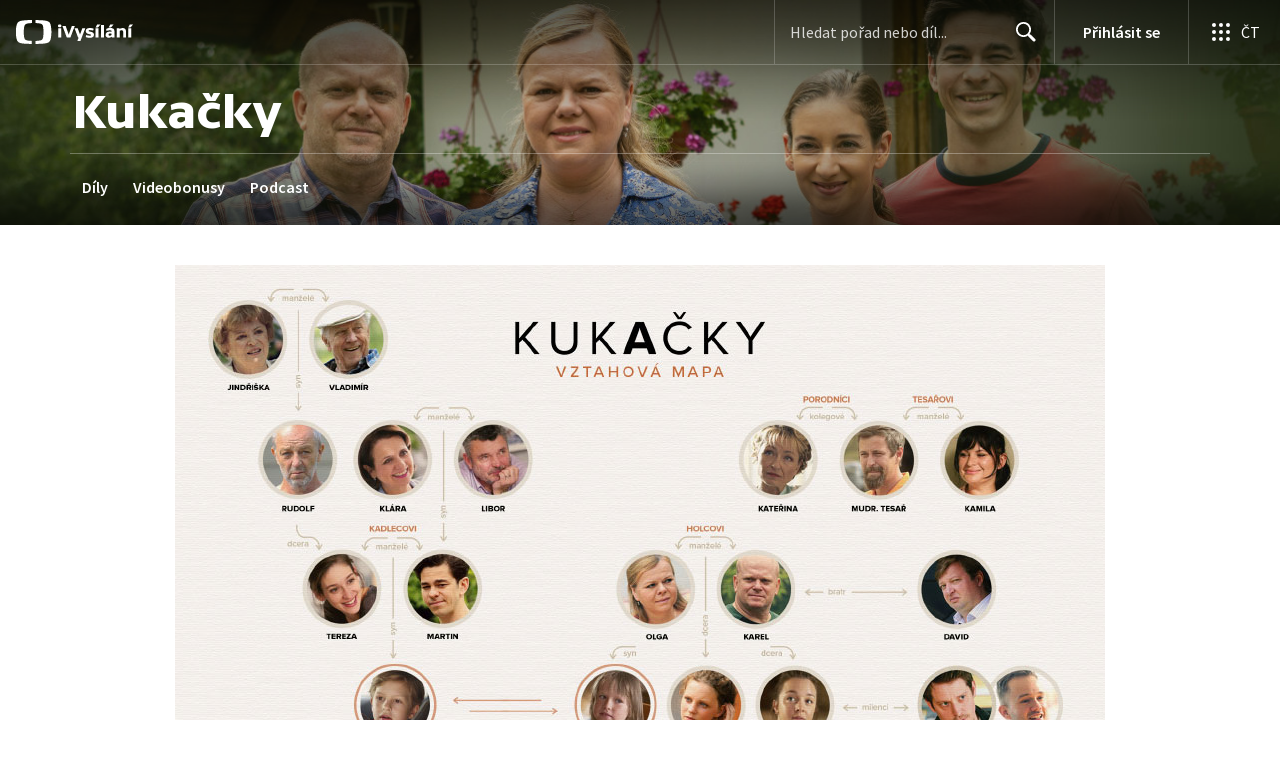

--- FILE ---
content_type: text/html
request_url: https://www.ceskatelevize.cz/porady/13115067998-kukacky/13129-osoby-a-obsazeni/
body_size: 21383
content:
<!DOCTYPE html PUBLIC "-//W3C//DTD XHTML 1.0 Strict//EN" "http://www.w3.org/TR/xhtml1/DTD/xhtml1-strict.dtd">

<html xmlns="http://www.w3.org/1999/xhtml" xml:lang="cs" lang="cs" xmlns:og="http://ogp.me/ns#" xmlns:fb="https://www.facebook.com/2008/fbml">
<head>
<meta http-equiv="content-type" content="text/html; charset=utf-8" />
<meta http-equiv="content-language" content="cs" />
<meta name="author" content="Ceska Televize; mailto:internet@ceskatelevize.cz" />
<meta name="copyright" content="Ceska Televize" />
<meta name="title" content="Osoby a obsazení — Kukačky — Česká televize" />
<base>
<meta name="viewport" content="width=device-width, initial-scale=1, user-scalable=0" />

	<meta name="format-detection" content="telephone=no" />
	<meta name="format-detection" content="date=no" />
	<meta name="format-detection" content="address=no" />
	<meta name="format-detection" content="email=no" />

<meta property="og:image" content="https://img.ceskatelevize.cz/program/porady/13115067998/foto/uni_13129.jpg?verze=1607720798" />
<meta property="og:image" content="https://img.ceskatelevize.cz/program/porady/13115067998/foto/uni.jpg?verze=1745335433" />
<meta property="og:url" content="https://www.ceskatelevize.cz/porady/13115067998-kukacky/13129-osoby-a-obsazeni/" />
<meta property="og:title" content="Osoby a obsazení — Kukačky — Česká televize" />
<meta property="og:description" content="O chybách, které nelze vrátit zpět. Záměna novorozeňat v&nbsp;porodnici postaví rodiče před&nbsp;palčivou otázku. Je dítě, které roky vychovávali, opravdu jejich?" />
<meta property="og:ttl" content="86400" />
<meta property="og:type" content="tv_show" />
<meta property="og:site_name" content="Česká televize" />
<meta property="fb:app_id" content="351765781538540" />
<meta name="description" content="O chybách, které nelze vrátit zpět. Záměna novorozeňat v&nbsp;porodnici postaví rodiče před&nbsp;palčivou otázku. Je dítě, které roky vychovávali, opravdu jejich?" />
<meta name="keywords" lang="cs" content="Osoby a obsazení — Kukačky — Česká televize, iVysílání, videoarchiv, sledovat video, pořad, ČT" />
<meta name="robots" content="index, follow" />
<meta name="google-site-verification" content="6hanhzPDcANDqQGhHGU7F-GC6p8Hnu5FwrXIRk6GVkY" />
<title>Osoby a obsazení — Kukačky — Česká televize</title>
<link href="//img.ceskatelevize.cz/css/anketa.css?version=3" rel="stylesheet" type="text/css" media="screen, projection" />
<link href="//imgct.ceskatelevize.cz/global/styles/basic.css?version=" rel="stylesheet" type="text/css" media="screen, projection" />
<link href="//imgct.ceskatelevize.cz/global/styles/basic-responsive.css?version=" rel="stylesheet" type="text/css" media="screen, projection" />
<link rel="stylesheet" href="//img.ceskatelevize.cz/css/ct-program-poll.css?ver=1.6" />
<!--[if gte IE 8]><!-->
<link rel="stylesheet" href="/program/detail15/shows_index.min.css?v=6" media="all" />
<link rel="stylesheet" href="/program/detail15/form.min.css?v=10" media="all" />
<!--<![endif]-->
<link rel="stylesheet" href="/program/detail15/program_fix.min.css?1739523559" media="all" />

<link rel="stylesheet" href="/program/detail15/barvy-vecko.css?verze=1650962844" media="all" />
<link rel="stylesheet" href="/program/detail15/vecko/vecko.css?1739436306" media="all" />
<link rel="stylesheet" href="/program/detail15/vecko/program_rounded.css?1739436297" media="all" />
<link rel="stylesheet" href="/program/detail15/vecko/horizontalMenu.css?1740062457" media="all" />
<!--[if lt IE 6]><link href="/css/ct-ie.css?version=2" rel="stylesheet" type="text/css" media="screen, projection" /><![endif]-->
<link href="//ctfs.ceskatelevize.cz/static/assets/favicon/favicon.ico" rel="icon" sizes="any"/>
<link href="//ctfs.ceskatelevize.cz/static/assets/favicon/favicon.svg" rel="icon" type="image/svg+xml"/>
<link href="//ctfs.ceskatelevize.cz/img/K1OH_yXzAqgyun5lr0zJC5mgaNuE78TnB2VXUZjmr4M/rs:fit:180:180/plain/s3/static/ivysilani/favicon.png" rel="apple-touch-icon"/>
<meta http-equiv="X-UA-Compatible" content="IE=edge,chrome=1" />

<!--<link href="//img.ceskatelevize.cz/header/css/header.css?version=1.2" rel="stylesheet" type="text/css" media="screen, projection" />-->
<!--[if lt IE 7]><link href="//img.ceskatelevize.cz/header/css/IE6.css?version=2.0" rel="stylesheet" type="text/css" media="screen, projection" /><![endif]-->
<!--[if lt IE 7]><link href="//img.ceskatelevize.cz/header/css/PNG.css?version=0.3" rel="stylesheet" type="text/css" media="screen, projection" /><![endif]-->

<!--link href="//img.ceskatelevize.cz/header/css/print.css?version=0.3" rel="stylesheet" type="text/css" media="print" /-->

<script  src="//ajax.googleapis.com/ajax/libs/jquery/1.11.2/jquery.min.js" type="text/javascript"></script>
<!--script src="//code.jquery.com/jquery-1.9.1.js"></script-->
<!--<script src="//img.ceskatelevize.cz/header/js/header.js?version=1.2" type="text/javascript"></script>-->



<script type="text/javascript">window.ctGetConsentStatus=Promise.race([new Promise((resolve)=>{window.ctSetConsentStatus=resolve}),new Promise((_,reject)=>{setTimeout(()=>reject(new Error("Consent status unavailable")),10000)})]);</script>
<script async="" src="https://ctfs.ceskatelevize.cz/static/scripts/cmp/v2.1/cmp.js" type="text/javascript"></script>

<script type="text/javascript">
  var dataLayer = dataLayer || [];
  dataLayer.push({
     "app": {
         "platform": "Web"
     }
  });
</script>
<!-- Google Tag Manager -->
<script type="text/javascript">(function(w,d,s,l,i){w[l]=w[l]||[];w[l].push({'gtm.start':
new Date().getTime(),event:'gtm.js'});var f=d.getElementsByTagName(s)[0],
j=d.createElement(s),dl=l!='dataLayer'?'&l='+l:'';j.async=true;j.src=
'https://www.googletagmanager.com/gtm.js?id='+i+dl;f.parentNode.insertBefore(j,f);
})(window,document,'script','dataLayer','GTM-WR543Z2');</script>
<!-- End Google Tag Manager -->

<!--link rel="stylesheet" href="//img.ceskatelevize.cz/footer/css/footer-fix.css" /-->
<!--style type="text/css">.ctg{text-align:left;}.ctg img{display:unset;}@media print{.ctg{display:none !important;}}</style-->
<link rel="stylesheet" href="//ctfs.ceskatelevize.cz/static/v8.18/assets/common.css" />
<link rel="stylesheet" href="//ctfs.ceskatelevize.cz/static/v8.18/assets/footer.css" />
<link rel="stylesheet" href="//ctfs.ceskatelevize.cz/static/v8.18/assets/header.css" />
<!--script type="text/javascript" src="//ctfs.ceskatelevize.cz/static/v8.18/assets/common.js"></script-->
<script type="text/javascript" src="//ctfs.ceskatelevize.cz/static/v8.18/assets/footer.js"></script>
<script type="text/javascript" src="//ctfs.ceskatelevize.cz/static/v8.18/assets/header.js"></script>

<script type="text/javascript" src="//imgct.ceskatelevize.cz/global/js/modernizr.custom.js?version=1.2"></script>

<!--[if lt IE 9]>
	<script src="/program/detail15/node_modules/html5shiv/dist/html5shiv-printshiv.min.js"></script>
	<script src="/program/detail15/node_modules/respond.js/dest/respond.min.js"></script>
	<script src="/program/detail15/node_modules/calc-polyfill/calc.min.js"></script>
<![endif]-->
<script>document.documentElement.className += document.implementation.hasFeature("http://www.w3.org/TR/SVG11/feature#BasicStructure", "1.1") ? " svg" : " no-svg";</script>

<script defer src="/program/detail15/shows_index.min.js?v=3"></script>
<script defer src="/program/detail15/vecko/horizontalMenu.js?1677188697"></script>
<script type="text/javascript" src="//img.ceskatelevize.cz/libraries/polls/js/ct-program-poll.js?version=1.3.2"></script>
<script type="text/javascript" src="//img.ceskatelevize.cz/libraries/jQuery/jquery.scrollTo.min.2.1.1.js"></script>
<script type="text/javascript" src="//img.ceskatelevize.cz/libraries/jQuery/jquery.fittext.js"></script>
<script type="text/javascript" src="//img.ceskatelevize.cz/libraries/cookies/js/cookies.js?version=1.0.0"></script>
<script type="text/javascript" src="//img.ceskatelevize.cz/libraries/base64/js/base64.js?version=1.0.0"></script>
<script type="text/javascript" src="//img.ceskatelevize.cz/libraries/rating/js/rating15.js?version=0.7.5"></script>
<link href="//img.ceskatelevize.cz/libraries/rating/css/rating.css?version=1.2.2" rel="stylesheet" media="screen,projection" />
<script src="//img.ceskatelevize.cz/program/detail15/photoswipe.min.js?v=4.0.8-1.0.4"></script><script src="//img.ceskatelevize.cz/program/detail15/photoswipe-ui-default.min.js?v=4.0.8-1.0.4"></script>
<script src="/program/detail15/program_fix.min.js?1740754227"></script>

	<script type="text/javascript">
		var msgid = 0;
		var message_text = "";
		var depo_sidp = "13115067998";
		var depo_idec = "221 512 12014/0013";
		var depo_deid = "13129";
		var depo_kanal = "1";
		var depo_kcasti = false;
		var nadtitul_str = "";
		///***///
		var url_page= "/porady/13115067998-kukacky/13129-osoby-a-obsazeni/";
		var fotogalerie_log = 0;
		var no_ct_log = 0;

		if (0) {
			$(document).ready(function(){
				setTimeout(function() {
					$.scrollTo(document.getElementById("prispevek-"), 500);
				},500)
			});
		}
		
		/*
		if (1) {
			var time = new Date();
			if (0) {
				$.get("/ctsidebar/program_porad_pristupy.php", { "IDP": depo_sidp, "IDEC": depo_idec, "DEID": depo_deid, "time": time.getTime() });
			} else {
				$.get("/ctsidebar/program_porad_pristupy.php", { "IDP": depo_sidp, "DEID": depo_deid, "time": time.getTime() });
			}
		}
		*/
		
		//pro GTM-WR543Z2
		var gtm_view_sent = false;
		function gtm_view(user_data) {
			if (!gtm_view_sent) {
				var data_gtm_view = {
					"event": "show_view",
					"page": {
						"title": "Osoby a obsazení — Kukačky — Česká televize",
						"type": "Secondary - Other",
						"section": "iVysilani",
						"content": {
							"id": depo_kcasti ? depo_idec : undefined,
							"show": {
								"id": depo_sidp,
								"title": "Kukačky"
							}
						}   
					},
					"interaction": false,
					"_clear": true
				};
				if (user_data) {
					console.log(user_data);
					if (typeof user_data.logged=="undefined") user_data.logged = user_data.id ? true : false;
					if (typeof user_data.status=="undefined") user_data.status = user_data.id ? "member" : "anonymous";
					data_gtm_view.user = user_data;
				}
				console.log(data_gtm_view);
				dataLayer.push(data_gtm_view);
				gtm_view_sent = true;
			}
		}
		if (window.ctgHeader && window.ctgHeader.emitter) {
			window.ctgHeader.emitter.on("user_logged", function(data) {
				gtm_view(data);
			});
		} else {
			gtm_view(false);
		}
		$(window).load(function() {
			gtm_view(false);
		});
		
	</script>

<script type="text/javascript" language="javascript" src="/program/inc/detect.inc.php"></script>
<script>(function(d, s, id) {
var js, fjs = d.getElementsByTagName(s)[0];
if (d.getElementById(id)) return;
js = d.createElement(s); js.id = id;
js.async=true;
js.src = "//connect.facebook.net/cs_CZ/all.js#xfbml=1&appId=351765781538540";
fjs.parentNode.insertBefore(js, fjs);
}(document, "script", "facebook-jssdk"));</script>
<link rel="alternate" type="application/rss+xml" title="&#268;esk&aacute; televize: Tiskov&eacute; zpr&aacute;vy" href="https://www.ceskatelevize.cz/rss/tiskove-zpravy.php" />
<link rel="alternate" type="application/rss+xml" title="&#268;esk&aacute; televize: Pr&aacute;v&#283; vys&iacute;l&aacute;me" href="https://www.ceskatelevize.cz/rss/prave-vysilame.php" />
<script type="text/javascript">
<!-- <![CDATA[
if (typeof jQuery != "undefined") {
$.ajaxSetup({beforeSend: function(xhr) {
xhr.setRequestHeader("x-addr", "127.0.0.1");
}})
}
//]]> -->
</script></head>

<body>

<div id="fb-root"></div>

<!--[if gte IE 9]><!-->
<svg class="shape-defs" xmlns="http://www.w3.org/2000/svg">
	<defs>
		<g id="shape-refresh">
			<path fill="#666E7A" d="M14.7 12c-1.1 1.2-2.5 1.9-4.1 2-1.7.1-3.3-.4-4.5-1.4-.5-.4-1-1-1.3-1.5h1.6c.2 0 .3-.1.4-.2.1-.1.1-.3 0-.4l-3.1-4c-.1-.1-.2-.2-.3-.2-.2 0-.3.1-.4.2l-2.9 3.9c-.1.1-.1.3-.1.4.1.1.2.2.4.2h1.9c.5 1.2 1.3 2.2 2.3 3.1 1.6 1.2 3.5 1.9 5.4 1.9h.7c2.1-.2 4.1-1.1 5.5-2.7.4-.4.3-1-.1-1.4-.4-.4-1-.3-1.4.1zm5.3-6.8c-.1-.1-.2-.2-.4-.2h-1.9c-1.4-3.2-4.7-5.3-8.4-5-2.1.2-4.1 1.2-5.5 2.8-.4.4-.3 1 .1 1.4.4.4 1.1.3 1.4-.1 1.1-1.2 2.6-2 4.2-2.1 2.4-.2 4.7 1 5.9 2.9h-1.6c-.2 0-.3.1-.4.2-.1.1-.1.3 0 .4l2.9 3.9c.1.1.2.2.4.2.1 0 .3-.1.4-.2l2.9-3.9v-.3z"/>
		</g>
		<g id="shape-placemark">
			<path fill="#666E7A" d="M5.5 0c-3.7 0-5.5 2.8-5.5 5.6s5.5 9.4 5.5 9.4 5.5-6.6 5.5-9.4c0-2.8-1.8-5.6-5.5-5.6zm0 8.2c-1.4 0-2.5-1.2-2.5-2.6s1.1-2.6 2.5-2.6 2.5 1.2 2.5 2.6-1.1 2.6-2.5 2.6z"/>
		</g>
		<g id="shape-report">
			<path d="M7.4,9.7h1.3l0.2-5.1H7.1L7.4,9.7z M8,10.3c-0.6,0-1,0.4-1,1c0,0.6,0.4,1,1,1h0c0.6,0,1-0.4,1-1C9,10.7,8.6,10.3,8,10.3z M15.9,13.1l-7-12.5C8.8,0.2,8.4,0,8.1,0h0C7.7,0,7.3,0.2,7.2,0.5L0.1,13c-0.2,0.3-0.2,0.7,0,1c0.2,0.3,0.5,0.5,0.9,0.5h14c0.4,0,0.7-0.2,0.9-0.5C16,13.8,16.1,13.4,15.9,13.1z M1,13.5L8,1l7,12.5H1z"/>
		</g>
		<g id="shape-burger">
			<path fill="#FFFFFF" d="M0,0v4h30V0H0z M0,14h30v-4H0V14z M0,24h30v-4H0V24z"/>
		</g>
		<g id="shape-social-share">
			<path d="M11.6 9.8c-1.1 0-2 .6-2.6 1.4l-3.3-1.8c.3-.4.4-.9.4-1.4l-.1-.9 3.4-2c.6.6 1.3 1 2.2 1 1.7 0 3-1.4 3-3.1 0-1.7-1.4-3.1-3-3.1-1.7 0-3 1.4-3 3.1l.1.9-3.4 2c-.6-.6-1.3-1-2.2-1-1.7 0-3.1 1.4-3.1 3.1 0 1.7 1.4 3.1 3 3.1.7 0 1.3-.2 1.8-.6l3.7 2.2v.3c0 1.7 1.4 3.1 3 3.1 1.7 0 3-1.4 3-3.1.1-1.8-1.3-3.2-2.9-3.2z"/>
		</g>
		<g id="shape-miniplay">
			<path fill="#FFFFFF" d="M8,0C3.6,0,0,3.6,0,8c0,4.4,3.6,8,8,8c4.4,0,8-3.6,8-8C16,3.6,12.4,0,8,0z M11.4,8.6l-4.5,2.6c-0.6,0.3-1.1,0.1-1.1-0.6V5.4c0-0.7,0.5-1,1.1-0.6l4.5,2.6C12,7.7,12,8.3,11.4,8.6z"/>
		</g>
		<g id="shape-cant-play">
			<path d="M14.1 27.6l5.4-3.3-8.5-8.6v9.9c0 2.2 1.4 3 3.1 2zm3.9-27.6c-9.9 0-18 8.1-18 18s8.1 18 18 18 18-8.1 18-18-8.1-18-18-18zm0 33.7c-8.7 0-15.7-7-15.7-15.7 0-3.8 1.3-7.3 3.6-10l22.1 22.2c-2.7 2.2-6.2 3.5-10 3.5zm11.6-5.1l-6.5-6.5 3.7-2.2c1.7-1 1.7-2.7 0-3.7l-12.7-7.8c-1.6-1-2.9-.2-3.1 1.6l-3.6-3.6c2.8-2.6 6.5-4.2 10.6-4.2 8.7 0 15.8 7.1 15.8 15.8 0 4.1-1.6 7.8-4.2 10.6z"/>
		</g>
		<g id="shape-cinema">
			<path d="M36.9 27.7l-1.4.4-.5-1.7 1.4-.4-.3-1-.7.2-2.3-8.5.7-.2-.3-1.2-1.5.4-.5-1.7 1.5-.4v-.8l-1.1.3-1 .3-3.3.9-.5.8.5 1.7-1.7.5-.7 1.3 6.1-1.6 2.3 8.7-6.9 1.9-2.1-7.9-1.3 2.3 1.6 6.1-6.1 1.6-1.4 2.4.2.8-.8.2-.7 1.1 1.9-.5 1-.3 16-4.3 1-.3 1.1-.3-.2-.8zm-7.8-11.3l-.5-1.7 1.7-.5.5 1.7-1.7.5zm-10.4 16.1l-.5-1.7 1.7-.5.5 1.7-1.7.5zm3.5-.9l-.5-1.7 1.7-.5.5 1.7-1.7.5zm3.5-1l-.5-1.7 1.7-.5.5 1.7-1.7.5zm3.5-.9l-.5-1.7 1.7-.5.5 1.7-1.7.5zm3.2-.9l-.4-1.7 1.7-.5.5 1.7-1.8.5zm-15-.8l9.3-16.5.6-1.1.7-1.1-.8-.5-.8 1.5-1.7-1 .8-1.5-1-.6-.5.7-8.6-5.1.4-.7-1.2-.7-.9 1.5-1.7-1 .9-1.5-.7-.4-.7 1.2-.5 1-9.3 16.5-.6 1.1-1.1 1.9.6.3 1-1.7 1.7 1-1 1.7 1.3.8.8-1.5 8.6 5.1-.8 1.5 1 .6 1-1.7 1.7 1-1 1.7.9.5 1.1-1.9.5-1.1zm1.1-4l-1.7-1 1-1.7 1.7 1-1 1.7zm2.1-3.7l-1.7-1 1-1.7 1.7 1-1 1.7zm2-3.5l-1.7-1 1-1.7 1.7 1-1 1.7zm2.9-5.2l-1 1.7-1.7-1 1-1.7 1.7 1zm-11.4-6.9l8.8 5.2-4 7.1-8.8-5.2 4-7.1zm-2.8-1.5l1.7 1-1 1.8-1.7-1 1-1.8zm-1.9 3.4l1.7 1-1 1.7-1.7-1 1-1.7zm-2 3.5l1.7 1-1 1.7-1.7-1 1-1.7zm-2.1 3.7l1.7 1-1 1.7-1.7-1 1-1.7zm-1.3 6.3l-1.7-1 1-1.7 1.7 1-1 1.7zm9.9 5.8l-8.8-5.2 3.9-7 8.8 5.2-3.9 7zm1 .6l1-1.7 1.7 1-1 1.7-1.7-1z" opacity=".502"/>
		</g>
		<g id="shape-tick">
			<path d="M11.7,0.3c-0.4-0.4-1-0.3-1.4,0.1L4.2,7.1L1.7,4.4C1.4,4,0.7,4,0.3,4.3C0.1,4.5,0,4.8,0,5.1c0,0.2,0.1,0.6,0.2,0.7l3.2,3.5l0.1,0.1c0.1,0.1,0.2,0.1,0.2,0.1l0.2,0.1C3.9,9.6,4,9.6,4.2,9.6s0.2,0,0.4-0.1c0.1,0,0.1-0.1,0.1-0.1l0,0c0,0,0.1-0.1,0.2-0.1l7-7.7C11.9,1.5,12,1.2,12,1S11.8,0.5,11.7,0.3z"/>
		</g>
		<g id="shape-arrow-right">
			<path d="M5.4 15c-.3 0-.7-.1-.9-.4-.5-.5-.5-1.3 0-1.8l7.4-7.3-7.5-7.3c-.5-.5-.5-1.3 0-1.8s1.4-.5 1.9 0l8.3 8.2c.5.5.5 1.3 0 1.8l-8.3 8.2c-.2.3-.6.4-.9.4z"/>
		</g>
		<g id="shape-clock">
			<path d="M6.5 0c-3.6 0-6.5 2.9-6.5 6.5s2.9 6.5 6.5 6.5 6.5-2.9 6.5-6.5-2.9-6.5-6.5-6.5zm0 11c-2.5 0-4.5-2-4.5-4.5s2-4.5 4.5-4.5 4.5 2 4.5 4.5-2 4.5-4.5 4.5zm.5-8.2h-1v3.9l2.4 2.4.7-.7-2.1-2.1v-3.5z"/>
		</g>
		<g id="shape-star-fill">
			<path d="M12.5 16c-.1 0-.3 0-.4-.1l-4.1-2.8-4.1 2.8c-.2.2-.6.2-.8 0-.2-.2-.3-.5-.3-.8l1.3-4.8-3.9-3.5c-.2-.1-.3-.5-.2-.7.1-.3.3-.5.6-.5l4.6-.3 2.1-4.8c.2-.3.4-.5.7-.5.3 0 .5.2.6.4l2.1 4.8 4.6.3c.3 0 .5.2.6.5.1.3 0 .6-.2.8l-3.9 3.4 1.3 4.8c.1.3 0 .6-.3.8 0 .1-.1.2-.3.2z"/>
		</g>
		<g id="shape-star-outline">
			<path d="M12.5 16c-.1 0-.3 0-.4-.1l-4.1-2.8-4.1 2.8c-.2.2-.6.2-.8 0-.2-.2-.3-.5-.3-.8l1.3-4.8-3.9-3.5c-.2-.1-.3-.5-.2-.7.1-.3.3-.5.6-.5l4.6-.3 2.1-4.8c.2-.3.4-.5.7-.5.3 0 .5.2.6.4l2.1 4.8 4.6.3c.3 0 .5.2.6.5.1.3 0 .6-.2.8l-3.9 3.4 1.3 4.8c.1.3 0 .6-.3.8 0 .1-.1.2-.3.2zm-4.5-4.5c.1 0 .3 0 .4.1l2.9 2-.9-3.4c-.1-.3 0-.6.2-.8l2.9-2.6-3.3-.3c-.3 0-.5-.2-.6-.4l-1.6-3.6-1.6 3.7c-.1.3-.3.4-.6.4l-3.3.3 2.9 2.6c.2.2.3.5.2.8l-.9 3.4 2.9-2c.1-.2.3-.2.4-.2z"/>
		</g>
		<g id="shape-film">
			<path d="M-241.1,430.6l-1.4,0.4l-0.5-1.7l1.4-0.4l-0.3-1l-0.7,0.2l-2.3-8.5l0.7-0.2l-0.3-1.2l-1.5,0.4l-0.5-1.7 l1.5-0.4v-0.8l-1.1,0.3l-1,0.3l-3.3,0.9l-0.5,0.8l0,0l0.5,1.7l-1.7,0.5l0,0l-0.7,1.3l6.1-1.6l2.3,8.7l-6.9,1.9l-2.1-7.9l-1.3,2.3 l1.6,6.1l-6.1,1.6l-1.4,2.4l0.2,0.8l-0.8,0.2l-0.7,1.1l1.9-0.5l1-0.3l16-4.3l1-0.3l1.1-0.3L-241.1,430.6z M-248.9,419.3l-0.5-1.7 l1.7-0.5l0.5,1.7L-248.9,419.3z M-259.3,435.4l-0.5-1.7l1.7-0.5l0.5,1.7L-259.3,435.4z M-255.8,434.5l-0.5-1.7l1.7-0.5l0.5,1.7 L-255.8,434.5z M-252.3,433.5l-0.5-1.7l1.7-0.5l0.5,1.7L-252.3,433.5z M-248.8,432.6l-0.5-1.7l1.7-0.5l0.5,1.7L-248.8,432.6z M-245.6,431.7l-0.4-1.7l1.7-0.5l0.5,1.7L-245.6,431.7z M-260.6,430.9l9.3-16.5l0.6-1.1l0.7-1.1l-0.8-0.5l-0.8,1.5l-1.7-1l0.8-1.5 l-1-0.6l-0.5,0.7l-8.6-5.1l0.4-0.7l-1.2-0.7l-0.9,1.5l-1.7-1l0.9-1.5l-0.7-0.4l-0.7,1.2l-0.5,1l-9.3,16.5l-0.6,1.1l-1.1,1.9 l0.6,0.3l1-1.7l1.7,1l-1,1.7l1.3,0.8l0.8-1.5l8.6,5.1l-0.8,1.5l1,0.6l1-1.7l1.7,1l-1,1.7l0.9,0.5l1.1-1.9L-260.6,430.9z M-259.5,426.9l-1.7-1l1-1.7l1.7,1L-259.5,426.9z M-257.4,423.2l-1.7-1l1-1.7l1.7,1L-257.4,423.2z M-255.4,419.7l-1.7-1l1-1.7 l1.7,1L-255.4,419.7z M-252.5,414.5l-1,1.7l-1.7-1l1-1.7L-252.5,414.5z M-263.9,407.6l8.8,5.2l-4,7.1l-8.8-5.2L-263.9,407.6z M-266.7,406.1l1.7,1l-1,1.8l-1.7-1L-266.7,406.1z M-268.6,409.5l1.7,1l-1,1.7l-1.7-1L-268.6,409.5z M-270.6,413l1.7,1l-1,1.7 l-1.7-1L-270.6,413z M-272.7,416.7l1.7,1l-1,1.7l-1.7-1L-272.7,416.7z M-274,423l-1.7-1l1-1.7l1.7,1L-274,423z M-264.1,428.8 l-8.8-5.2l3.9-7l8.8,5.2L-264.1,428.8z M-263.1,429.4l1-1.7l1.7,1l-1,1.7L-263.1,429.4z"/>
		</g>
		<g id="shape-calendar">
			<path class="shape-calendar-path" d="M22 24H2a2 2 0 0 1-2-2V4a2 2 0 0 1 2-2h4V1a1 1 0 0 1 2 0v1h8V1a1 1 0 0 1 2 0v1h4a2 2 0 0 1 2 2v18a2 2 0 0 1-2 2zm0-20h-4v1a1 1 0 0 1-2 0V4H8v1a1 1 0 0 1-2 0V4H2v18h20V4zM7 15H5v-2h2v2zm0 4H5v-2h2v2zm4-8H9V9h2v2zm0 4H9v-2h2v2zm0 4H9v-2h2v2zm4-8h-2V9h2v2zm0 4h-2v-2h2v2zm0 4h-2v-2h2v2zm4-8h-2V9h2v2zm0 4h-2v-2h2v2zm0 4h-2v-2h2v2z"/>
		</g>
		<g id="shape-thumb">
			<path class="shape-thumb-path" d="M11.1472063,14.969134 C11.0537941,14.974436 11.0537941,14.974436 10.9576197,14.9795685 C10.7073424,14.9926712 10.5115716,15.0000999 10.3784449,15.0000999 C7.85188906,15.0000999 5.87204089,14.6777723 4.99531117,14.2106031 C4.78417861,14.0981002 4.43418639,13.4094559 4.35009029,13.3198422 C4.29402622,13.2600997 3.69723125,13.2600997 2.55970538,13.3198422 C1.92215115,13.3198422 1.72083538,13.291616 1.40756582,12.9680489 C1.09701762,12.6472927 0.998226131,12.6927199 1.00002402,12.0179295 C1.00013012,11.9774195 1.00013012,11.9774195 1.00016435,11.9357488 L1.00016435,8.16694396 C1.00016435,7.11474267 1.41480231,6.67524286 2.47457188,6.67524286 C2.531205,6.67524286 2.61166097,6.67801767 2.78335937,6.68442763 C3.11561182,6.69569785 3.37984759,6.69645372 3.6366564,6.68097726 C3.89068102,6.66566858 4.09080729,6.62939685 4.17523497,6.61875395 C4.20367716,6.55493768 4.23715424,6.49403382 4.27767933,6.43576812 C4.36922801,6.28267069 4.46612951,6.1478554 4.57374894,6.01859903 C4.64177036,5.93690187 4.85332819,5.70491657 4.80376344,5.76046524 C5.12980107,5.39520224 5.56987316,4.99854991 6.09142779,4.75192819 C6.15656482,4.72112757 6.21948629,4.69212039 6.33702587,4.6382155 C6.80200983,4.4241581 6.94456727,4.32252406 7.02500455,4.16148636 C7.54314376,3.12545935 7.69874079,2.77245158 7.75097323,2.48119516 C7.7637243,2.41009317 7.78507767,2.34084144 7.81455374,2.27499535 C7.87800804,2.13324589 7.97790103,1.9457524 8.1157494,1.74967805 C8.43327348,1.29803447 8.7953534,0.999787479 9.33574704,1.00000011 C10.558944,1.00000011 11.5354785,1.68736446 11.5354785,3.24184632 C11.5354785,4.12938179 11.2651062,5.20628512 10.9576197,6.10171041 L13.6843018,6.24130183 C14.4968157,6.31460548 15,6.82175249 15,7.75193812 C15,8.43203888 14.9185157,8.76797243 14.7617964,8.93203973 C14.911881,9.16578852 15,9.48781081 15,9.91632344 C15,10.4535856 14.8031684,10.8085964 14.4968157,11.0123535 C14.5771742,11.2209791 14.6060675,11.4918173 14.5624969,11.841337 C14.4986287,12.2966928 14.2523701,12.6054892 13.8376126,12.9025411 C13.8847864,13.0302943 13.9058782,13.1827533 13.8920937,13.3638425 C13.8101687,14.4401048 12.7474906,14.9125989 12.0226117,14.9125989 C11.9906512,14.9125989 11.9592236,14.9112789 11.9283441,14.908693 C11.7235881,14.9250509 11.3084516,14.959868 11.1472063,14.969134 Z M11.0192705,13.2352218 C11.2136922,12.7380382 11.8808806,12.4910706 12.3390431,12.3790583 C12.3006725,12.1617185 12.2539095,12.0761037 12.2539095,11.846368 C12.2539095,11.2893623 12.4649924,10.7528445 12.9124073,10.5152199 C12.8736683,10.3471993 12.8011089,10.1394156 12.8011089,9.94190498 C12.8011089,9.4812462 12.9730711,8.95835801 13.2247264,8.66806167 C13.0671265,8.46758477 13.1232573,8.08965335 13.0814068,7.81191571 L9.62953106,7.81191571 C8.98643691,7.78469128 8.59206519,7.08887236 8.89468348,6.51537027 C8.91475303,6.47733579 8.95636739,6.39260051 9.01239819,6.26797144 C9.10874562,6.05366625 9.20569822,5.81248447 9.29622442,5.55153181 C9.5506992,4.81797762 9.78727379,3.91607724 9.78727379,3.24184632 C9.78727379,2.91748208 9.73412665,2.80888718 9.53740389,2.77684478 C9.50182046,2.82803691 9.46989067,2.88172714 9.44552207,2.92653442 C9.34342099,3.40265156 9.15180806,3.82474359 8.58578043,4.95652397 C8.27161812,5.58548671 7.78326912,6.03921374 6.97722853,6.41027805 C6.85812269,6.46492044 6.80402763,6.4898586 6.74782639,6.51643385 C6.41901231,6.6719165 6.23894237,6.78885652 6.10126752,6.94326408 C5.79551812,7.28545509 5.84259519,7.22891315 5.76029179,7.37177442 C5.73487355,7.4195474 5.71844458,7.45038693 5.70145723,7.48022563 C5.66179284,7.555584 5.64210156,7.59377027 5.62407404,7.63063897 C5.58284174,7.71496459 5.52852274,7.79209448 5.46317277,7.85910962 C5.07472605,8.25745427 4.51892401,8.39582763 3.74083036,8.44271907 C3.42491772,8.4617574 3.11966285,8.4612984 2.7483691,8.44910211 L2.74530351,11.7426486 L4.3965089,11.7426486 C4.84743041,11.7426486 5.26195537,12.0764837 5.54855996,12.3790583 C5.49538567,12.3229375 5.72443142,12.5742771 5.76387635,12.6089157 C5.79176388,12.6334052 5.82073672,12.6542915 5.85624921,12.6745777 C6.38045749,12.9740262 8.13558004,13.2352218 10.3784449,13.2352218 C10.4724675,13.2352218 10.6457276,13.2286474 10.8670827,13.2170588 L11.0768423,13.2352218 L11.0192705,13.2352218 Z"></path>
		</g>
	</defs>
</svg>
<!--<![endif]-->

<div style="position:absolute;width:100%;"><header style="" class="ctg ctg-header ctg-header-header ctg-header-hide-global-menu ctg-header- ctg-header-vecko ctg-header-header-dark" data-testid="ctg-header"><div aria-hidden="true" class="ctg-header-input-mobile visible"><form id="ctg-header-searchForm-mobile" class="ctg-header-input-wrapper" action="https://www.ceskatelevize.cz/ivysilani/hledani/" data-testid="ctg-header-searchForm-mobile"><div class="ctg-header-scrim ctg-header-scrim--transparent"></div><label for="ctg-header-searchInputMobile" class="ctg-sr-only">Hledání</label> <input type="search" placeholder="Hledat pořad nebo díl..." required="" minlength="3" maxlength="50" name="keyword" id="ctg-header-searchInputMobile" class="ctg-header-input" value="" data-testid="ctg-header-searchInput-mobile"/> <button form="ctg-header-searchForm-mobile" class="ctg-header-searchForm-mobile-button" type="submit" name="hledat"><svg xmlns="http://www.w3.org/2000/svg" aria-hidden="true" class="ctg-header-search-open-button-icon" width="24" height="24" viewBox="0 0 24 24"><g fill="none" fill-rule="evenodd"><text fill="#6F6F6F" font-family="SourceSansPro-Regular, Source Sans Pro" font-size="14" letter-spacing=".2" transform="translate(-32 -8)"><tspan x="17.05" y="64.45">Search</tspan></text><path fill="#041E42" class="ctg-icon-fill" d="M9.5 2a7.5 7.5 0 0 1 5.83 12.22c.4-.07.83.03 1.17.3l.11.1 4.43 4.3a1.5 1.5 0 0 1-1.97 2.26l-.11-.1-4.43-4.3a1.5 1.5 0 0 1-.44-1.35A7.5 7.5 0 1 1 9.5 2zm0 1.8a5.7 5.7 0 1 0 0 11.4 5.7 5.7 0 0 0 0-11.4z"/></g></svg></button></form></div><a title="Úvodní stránka iVysílání" href="https://www.ceskatelevize.cz/ivysilani/" class="ctg-header-logo-link" data-testid="ctg-header-logo-link"> <img alt="iVysílání - logo" aria-hidden="true" class="ctg-header-logo inverted" src="https://ctfs.ceskatelevize.cz/static/v8.18/assets/images/ivysilani_onDark.ab6917666b20cb702da012b12652cb96.svg" height="24"/> <img alt="iVysílání - logo" aria-hidden="true" class="ctg-header-logo" src="https://ctfs.ceskatelevize.cz/static/v8.18/assets/images/ivysilani.40364905e6d8c597d722605b08a95b0d.svg" height="24"/>     </a><nav aria-label="Globální menu" class="ctg-header-nav"><ul class="ctg-header-menu ctg-flex"><li><a data-menutype="shp" href="https://www.ceskatelevize.cz/ivysilani/">iVysílání</a></li><li><a data-menutype="shp" href="https://ct24.ceskatelevize.cz/">ČT24</a></li><li><a data-menutype="shp" href="https://sport.ceskatelevize.cz/">Sport</a></li><li><a data-menutype="shp" href="https://decko.ceskatelevize.cz/">Déčko</a></li><li><a data-menutype="shp" href="https://www.ceskatelevize.cz/tv-program/">TV Program</a></li><li><a data-menutype="shp" href="https://www.ceskatelevize.cz/zive/">Živě</a></li><li><a data-menutype="shp" href="https://poplatky.ceskatelevize.cz/">TV poplatky</a></li></ul></nav><button aria-label="Zobrazit vyhledávací formulář" aria-expanded="false" class="ctg-header-search-button visible"><svg xmlns="http://www.w3.org/2000/svg" aria-hidden="true" class="ctg-header-search-button-icon" width="24" height="24" viewBox="0 0 24 24"><g fill="none" fill-rule="evenodd"><text fill="#6F6F6F" font-family="SourceSansPro-Regular, Source Sans Pro" font-size="14" letter-spacing=".2" transform="translate(-32 -8)"><tspan x="17.05" y="64.45">Search</tspan></text><path fill="#041E42" class="ctg-icon-fill" d="M9.5 2a7.5 7.5 0 0 1 5.83 12.22c.4-.07.83.03 1.17.3l.11.1 4.43 4.3a1.5 1.5 0 0 1-1.97 2.26l-.11-.1-4.43-4.3a1.5 1.5 0 0 1-.44-1.35A7.5 7.5 0 1 1 9.5 2zm0 1.8a5.7 5.7 0 1 0 0 11.4 5.7 5.7 0 0 0 0-11.4z"/></g></svg></button> <button aria-label="Zavřít vyhledávací formulář" class="ctg-header-search-close-button visible ctg-header-hidden"><svg xmlns="http://www.w3.org/2000/svg" aria-hidden="true" class="ctg-header-search-close-button-icon" width="24" height="24" viewBox="0 0 24 24"><g fill="none" fill-rule="evenodd"><text fill="#6F6F6F" font-family="SourceSansPro-Regular, Source Sans Pro" font-size="14" letter-spacing=".2" transform="translate(-32 -8)"><tspan x="21.16" y="64.45">Close</tspan></text><path fill="#041E42" class="ctg-icon-fill" d="M5.61 4.21l.1.08L12 10.6l6.3-6.3a1 1 0 0 1 1.49 1.32l-.08.1L13.4 12l6.3 6.3a1 1 0 0 1-1.32 1.49l-.1-.08L12 13.4l-6.3 6.3a1 1 0 0 1-1.49-1.32l.08-.1L10.6 12 4.3 5.7a1 1 0 0 1 1.32-1.49z"/></g></svg></button><div class="ctg-header-input-desktop visible"><form id="ctg-header-searchForm-desktop" class="ctg-header-input-wrapper" action="https://www.ceskatelevize.cz/ivysilani/hledani/" data-testid="ctg-header-searchForm"><label for="ctg-header-searchInput" class="ctg-sr-only">Hledání</label> <input type="search" placeholder="Hledat pořad nebo díl..." required="" minlength="3" maxlength="50" name="keyword" id="ctg-header-searchInput" class="ctg-header-input" value="" data-testid="ctg-header-searchInput"/> <button form="ctg-header-searchForm-desktop" type="submit" data-testid="ctg-header-search-submit">Hledat <svg xmlns="http://www.w3.org/2000/svg" aria-hidden="true" class="ctg-header-input-icon" width="24" height="24" viewBox="0 0 24 24"><g fill="none" fill-rule="evenodd"><text fill="#6F6F6F" font-family="SourceSansPro-Regular, Source Sans Pro" font-size="14" letter-spacing=".2" transform="translate(-32 -8)"><tspan x="17.05" y="64.45">Search</tspan></text><path fill="#041E42" class="ctg-icon-fill" d="M9.5 2a7.5 7.5 0 0 1 5.83 12.22c.4-.07.83.03 1.17.3l.11.1 4.43 4.3a1.5 1.5 0 0 1-1.97 2.26l-.11-.1-4.43-4.3a1.5 1.5 0 0 1-.44-1.35A7.5 7.5 0 1 1 9.5 2zm0 1.8a5.7 5.7 0 1 0 0 11.4 5.7 5.7 0 0 0 0-11.4z"/></g></svg></button></form></div><div class="ctg-header-profile ctg-header-"><button aria-label="Otevřít menu uživatele" aria-modal="false" aria-controls="profile-menu" aria-haspopup="menu" class="ctg-header-profile-wrapper ctg-header-profile-logged ctg-header--hidden"><div class="ctg-header-avatar"><img alt="avatar" aria-hidden="true" class="ctg-header-avatar-image" src="https://ctfs.ceskatelevize.cz/static/assets/images/grey-square.jpg"/> <svg class="ctg-header-avatar-placeholder" aria-hidden="true" width="22" height="22" viewBox="0 0 22 22" fill="none" xmlns="http://www.w3.org/2000/svg"><path fill-rule="evenodd" clip-rule="evenodd" d="M11.2884 21.9963L11 22L10.7946 21.9981L10.3679 21.9821L9.92563 21.9482L9.59958 21.9117L9.29452 21.8686L8.91349 21.8024L8.55618 21.7276L8.24713 21.6527L7.92599 21.5647L7.59969 21.4644L7.15708 21.3101L6.86241 21.1953L6.66441 21.1126L6.40063 20.9952L6.00481 20.803L5.74552 20.6663L5.46447 20.5078L5.21165 20.3557L4.77764 20.0722L4.41133 19.8093L4.12616 19.5883L3.84024 19.3512L3.61491 19.1524L3.36638 18.9201L3.02693 18.5783L2.89123 18.433C1.09579 16.4754 0 13.8656 0 11C0 4.92487 4.92487 0 11 0C17.0751 0 22 4.92487 22 11C22 13.882 20.8917 16.5051 19.0781 18.4663L18.778 18.7781L18.5804 18.971L18.3437 19.1895C18.1948 19.3233 18.0423 19.4529 17.8863 19.5783L17.534 19.8499L17.1798 20.1013L17.0369 20.1969L16.7885 20.3556L16.4146 20.5772L16.0773 20.7607L15.8602 20.8708L15.5994 20.9952L15.2249 21.1594L14.8429 21.3101L14.6461 21.3813L14.3681 21.4748L14.0061 21.5842L13.561 21.7003L13.165 21.787L13.0079 21.8172L12.7056 21.8686L12.3585 21.9169L11.9655 21.9582L11.6314 21.9822L11.2884 21.9963ZM11 14.4C8.66574 14.4 6.46705 15.5665 4.86351 17.5825C6.47185 19.083 8.62884 20 11 20C13.3716 20 15.529 19.0827 17.1367 17.5834C15.5958 15.6452 13.5048 14.4922 11.2721 14.4053L11 14.4ZM11 2C6.02944 2 2 6.02944 2 11C2 13.0897 2.71222 15.0131 3.90716 16.5407C5.71935 14.3535 8.22796 13 11 13C13.772 13 16.2806 14.3535 18.0919 16.5398C19.2878 15.0131 20 13.0897 20 11C20 6.02944 15.9706 2 11 2ZM11 4C12.7673 4 14.2 5.61177 14.2 7.6C14.2 9.58823 12.7673 12 11 12C9.23269 12 7.8 9.58823 7.8 7.6C7.8 5.61177 9.23269 4 11 4ZM11 5.4C10.045 5.4 9.2 6.35065 9.2 7.6C9.2 9.05646 10.2498 10.6 11 10.6C11.7502 10.6 12.8 9.05646 12.8 7.6C12.8 6.35065 11.955 5.4 11 5.4Z" fill="#041E42"/></svg></div><p class="ctg-header-profile-title">Moje ČT</p></button> <a class="ctg-header-profile-wrapper ctg-header-profile-not-logged ctg-header-login-redirect ctg-header-prihlasit-se" href="https://www.ceskatelevize.cz/profil/prihlasit/" title="Přihlásit"><div class="ctg-header-avatar"><svg class="ctg-header-avatar-placeholder" aria-hidden="true" width="22" height="22" viewBox="0 0 22 22" fill="none" xmlns="http://www.w3.org/2000/svg"><path fill-rule="evenodd" clip-rule="evenodd" d="M11.2884 21.9963L11 22L10.7946 21.9981L10.3679 21.9821L9.92563 21.9482L9.59958 21.9117L9.29452 21.8686L8.91349 21.8024L8.55618 21.7276L8.24713 21.6527L7.92599 21.5647L7.59969 21.4644L7.15708 21.3101L6.86241 21.1953L6.66441 21.1126L6.40063 20.9952L6.00481 20.803L5.74552 20.6663L5.46447 20.5078L5.21165 20.3557L4.77764 20.0722L4.41133 19.8093L4.12616 19.5883L3.84024 19.3512L3.61491 19.1524L3.36638 18.9201L3.02693 18.5783L2.89123 18.433C1.09579 16.4754 0 13.8656 0 11C0 4.92487 4.92487 0 11 0C17.0751 0 22 4.92487 22 11C22 13.882 20.8917 16.5051 19.0781 18.4663L18.778 18.7781L18.5804 18.971L18.3437 19.1895C18.1948 19.3233 18.0423 19.4529 17.8863 19.5783L17.534 19.8499L17.1798 20.1013L17.0369 20.1969L16.7885 20.3556L16.4146 20.5772L16.0773 20.7607L15.8602 20.8708L15.5994 20.9952L15.2249 21.1594L14.8429 21.3101L14.6461 21.3813L14.3681 21.4748L14.0061 21.5842L13.561 21.7003L13.165 21.787L13.0079 21.8172L12.7056 21.8686L12.3585 21.9169L11.9655 21.9582L11.6314 21.9822L11.2884 21.9963ZM11 14.4C8.66574 14.4 6.46705 15.5665 4.86351 17.5825C6.47185 19.083 8.62884 20 11 20C13.3716 20 15.529 19.0827 17.1367 17.5834C15.5958 15.6452 13.5048 14.4922 11.2721 14.4053L11 14.4ZM11 2C6.02944 2 2 6.02944 2 11C2 13.0897 2.71222 15.0131 3.90716 16.5407C5.71935 14.3535 8.22796 13 11 13C13.772 13 16.2806 14.3535 18.0919 16.5398C19.2878 15.0131 20 13.0897 20 11C20 6.02944 15.9706 2 11 2ZM11 4C12.7673 4 14.2 5.61177 14.2 7.6C14.2 9.58823 12.7673 12 11 12C9.23269 12 7.8 9.58823 7.8 7.6C7.8 5.61177 9.23269 4 11 4ZM11 5.4C10.045 5.4 9.2 6.35065 9.2 7.6C9.2 9.05646 10.2498 10.6 11 10.6C11.7502 10.6 12.8 9.05646 12.8 7.6C12.8 6.35065 11.955 5.4 11 5.4Z" fill="#041E42"/></svg></div><p class="ctg-header-profile-title ctg-header-profile-login-title">Přihlásit se</p></a></div><button type="button" class="ctg-header-button ctg-header-global-menu-button ctg-flex ctg-middle ctg-center ctg-header-menu-action" aria-haspopup="menu" aria-label="Otevřít globální menu" aria-expanded="false" aria-controls="global-menu" data-testid="ctg-global-menu-button"><svg aria-hidden="true" fill="none" height="24" viewBox="0 0 24 24" width="24" xmlns="http://www.w3.org/2000/svg"><path clip-rule="evenodd" d="M19 17a2 2 0 110 4 2 2 0 010-4zm-7 0a2 2 0 110 4 2 2 0 010-4zm-7 0a2 2 0 110 4 2 2 0 010-4zm14-7a2 2 0 110 4 2 2 0 010-4zm-7 0a2 2 0 110 4 2 2 0 010-4zm-7 0a2 2 0 110 4 2 2 0 010-4zm14-7a2 2 0 110 4 2 2 0 010-4zm-7 0a2 2 0 110 4 2 2 0 010-4zM5 3a2 2 0 110 4 2 2 0 010-4z" fill="currentColor" fill-rule="evenodd"></path></svg><div class="ctg-header-menu-text">ČT</div></button></header><div class="ctg ctg-header-spacer"></div><div class="ctg ctg-header ctg-header-profile-popup" aria-hidden="true"><div class="ctg-header-profile-scrim"></div><nav id="profile-menu" aria-label="Menu uživatele" class="ctg-header-profile-menu ctg-header-profile-menu-active-{{ -menuProfileActive }} ctg-header--hidden" data-testid="ctg-profile-menu"><div class="ctg-header-profile-section"><div class="ctg-header-profile-name"></div><a href="https://www.ceskatelevize.cz/profil/" class="ctg-header-profile-link">Spravovat účet</a></div><div class="ctg-header-profile-divider"></div><div class="ctg-header-profile-section"><a href="https://www.ceskatelevize.cz/ivysilani/oblibene/" class="ctg-header-profile-link ctg-header-vypis-oblibenych"><svg xmlns="http://www.w3.org/2000/svg" aria-hidden="true" width="24" height="24" viewBox="0 0 24 24"><g fill="none" fill-rule="evenodd"><path fill="#041E42" d="M13.35 20.13a2 2 0 0 1-2.69-.01l-.11-.1C5.3 15.27 1.87 12.16 2 8.28c.06-1.7.93-3.33 2.34-4.29A5.8 5.8 0 0 1 12 5.09a5.78 5.78 0 0 1 7.66-1.1A5.46 5.46 0 0 1 22 8.28c.14 3.88-3.3 6.99-8.55 11.76l-.1.09z"/></g></svg><p>Oblíbené pořady</p></a><a href="https://www.ceskatelevize.cz/ivysilani/rozkoukane/" class="ctg-header-profile-link ctg-header-vypis-rozkoukanych"><svg xmlns="http://www.w3.org/2000/svg" aria-hidden="true" width="24" height="24" viewBox="0 0 24 24"><g fill="none" fill-rule="evenodd"><path fill="#041E42" fill-rule="nonzero" d="M12 1a11 11 0 1 1 0 22 11 11 0 0 1 0-22zm0 2a9 9 0 1 0 0 18 9 9 0 0 0 0-18zm0 3a1 1 0 0 1 1 .88V12a1 1 0 0 1-.2.6l-.1.1-3.5 3.5a1 1 0 0 1-1.49-1.31l.08-.1L11 11.6V7a1 1 0 0 1 .88-1H12z"/></g></svg><p>Rozkoukaná videa</p></a></div><div class="ctg-header-profile-divider"></div><div class="ctg-header-profile-section"><a href="https://moje.ceskatelevize.cz/tv" class="ctg-header-profile-link ctg-header-prihlasit-tv"><svg width="24" height="24" viewBox="0 0 24 24" aria-hidden="true" fill="none" xmlns="http://www.w3.org/2000/svg"><path fill-rule="evenodd" clip-rule="evenodd" d="M7.47596 1.35681L7.56569 1.43427L12 5.86895L16.4343 1.43427C16.7183 1.15025 17.1628 1.12443 17.476 1.35681L17.5657 1.43427C17.8497 1.71828 17.8755 2.16272 17.6431 2.47591L17.5657 2.56564L14.13 5.99995H20.4C21.8359 5.99995 23 7.16401 23 8.59995V18.4C23 19.8359 21.8359 21 20.4 21H3.6C2.16406 21 1 19.8359 1 18.4V8.59995C1 7.16401 2.16406 5.99995 3.6 5.99995H9.869L6.43431 2.56564C6.1219 2.25322 6.1219 1.74669 6.43431 1.43427C6.71833 1.15025 7.16277 1.12443 7.47596 1.35681ZM20.4 7.99995H3.6C3.30177 7.99995 3.05435 8.21754 3.00785 8.50263L3 8.59995V18.4C3 18.6982 3.21759 18.9456 3.50268 18.9921L3.6 19H20.4C20.6982 19 20.9456 18.7824 20.9921 18.4973L21 18.4V8.59995C21 8.30172 20.7824 8.0543 20.4973 8.0078L20.4 7.99995Z" fill="#041E42"/></svg><p>Přihlásit se na TV</p></a></div><div class="ctg-header-profile-divider"></div><div class="ctg-header-profile-section"><a href="https://www.ceskatelevize.cz/profil/odhlasit/" class="ctg-header-profile-link ctg-header-logout-redirect ctg-header-odhlasit-se"><svg width="24" height="24" viewBox="0 0 24 24" aria-hidden="true" fill="none" xmlns="http://www.w3.org/2000/svg"><path fill-rule="evenodd" clip-rule="evenodd" d="M12.4 3C13.8359 3 15 4.16406 15 5.6V8H13V5.6C13 5.30177 12.7824 5.05435 12.4973 5.00785L12.4 5H5.6C5.30177 5 5.05435 5.21759 5.00785 5.50268L5 5.6V18.4C5 18.6982 5.21759 18.9456 5.50268 18.9921L5.6 19H12.4C12.6982 19 12.9456 18.7824 12.9921 18.4973L13 18.4V16H15V18.4C15 19.8359 13.8359 21 12.4 21H5.6C4.16406 21 3 19.8359 3 18.4V5.6C3 4.16406 4.16406 3 5.6 3H12.4ZM18.8 8.13137C19.0122 8.13137 19.2157 8.21566 19.3657 8.36569L22.2929 11.2929C22.6834 11.6834 22.6834 12.3166 22.2929 12.7071L19.3657 15.6343C19.0533 15.9467 18.5467 15.9467 18.2343 15.6343C18.0843 15.4843 18 15.2808 18 15.0686V13H10C9.44772 13 9 12.5523 9 12C9 11.4477 9.44772 11 10 11H18V8.93137C18 8.48954 18.3582 8.13137 18.8 8.13137Z" fill="#041E42"/></svg><p>Odhlásit se</p></a></div></nav></div><div class="ctg ctg-header ctg-header-global-popup" aria-hidden="true"><div class="ctg-header-scrim"></div><div role="region" aria-modal="false" id="global-menu" class="ctg-header-global-menu ctg-header--hidden" data-testid="ctg-global-menu"><div class="ctg-header-inside"><nav aria-label="Výběr produktů České televize"><ul class="ctg-header-product-links"><li class="ctg-header-product-links-logo"><a title="Úvodní stránka České televize" href="https://www.ceskatelevize.cz/" class="ctg-header-product-logo"><img aria-hidden="true" src="https://ctfs.ceskatelevize.cz/static/v8.18/assets/images/Ceska_televize_logo.c18ac7a00af1952d4a74b7e9c4792aa7.svg" width="163" height="24" alt="Česká televize - logo"/></a></li><li class="ctg-header-product-links-item"><a title="Stránky iVysílání" href="https://www.ceskatelevize.cz/ivysilani/"><img src="https://ctfs.ceskatelevize.cz/static/v8.18/assets/images/ivysilani.40364905e6d8c597d722605b08a95b0d.svg" alt="iVysílání" height="21" data-testid="ivysilani"/></a></li><li class="ctg-header-product-links-item"><a title="Stránky ČT24" href="https://ct24.ceskatelevize.cz"><img src="https://ctfs.ceskatelevize.cz/static/v8.18/assets/images/CT24.55f6b35963ab9a22b0ab1ce9b28557bf.svg" alt="ČT24" height="21" data-testid="ct24"/></a></li><li class="ctg-header-product-links-item"><a title="Stránky ČT Déčko" href="https://decko.ceskatelevize.cz"><img src="https://ctfs.ceskatelevize.cz/static/v8.18/assets/images/CTd.6dc0eee1c38ca664e1e35d0a596900f9.svg" alt="ČT Déčko" height="21" data-testid="decko"/></a></li><li class="ctg-header-product-links-item"><a title="Stránky ČT sport" href="https://sport.ceskatelevize.cz"><img src="https://ctfs.ceskatelevize.cz/static/v8.18/assets/images/CTsport.a7fdab5b06b2e07fa04ae41d376f29a4.svg" alt="ČT Sport" height="21" data-testid="ct4"/></a></li><li class="ctg-header-product-links-item"><a title="Stránky ČT art" href="https://art.ceskatelevize.cz/"><img src="https://ctfs.ceskatelevize.cz/static/v8.18/assets/images/CTart.35124ab699485bd6cc3eb539d7b3faa0.svg" alt="ČT Art" height="21" data-testid="art"/></a></li><li class="ctg-header-product-links-item"><a title="Stránky ČT edu" href="https://edu.ceskatelevize.cz/"><img src="https://ctfs.ceskatelevize.cz/static/v8.18/assets/images/edu.6a64a78e38af931fb4b194a932c29286.svg" alt="ČT Edu" height="21" data-testid="edu"/></a></li></ul><hr class="ctg-hr"/><ul class="ctg-header-ul-menu ctg-header-primary-menu ctg-header-active-{{ -menuLevel2Active }}"><li><a href="https://www.ceskatelevize.cz/zive/" class="ctg-zive">Živé vysílání</a></li><li><a href="https://www.ceskatelevize.cz/tv-program/" class="ctg-tvprogram">TV program</a></li></ul><hr class="ctg-hr"/><ul class="ctg-header-ul-menu ctg-header-secondary-menu ctg-header-active-{{ -menuLevel3Active }}"><li><a href="https://ct24.ceskatelevize.cz/pocasi" class="ctg-pocasi">Počasí</a></li><li><a href="https://teletext.ceskatelevize.cz/" class="ctg-teletext">Teletext</a></li><li><a href="https://eshop.ceskatelevize.cz/" class="ctg-eshop">E-shop</a></li><li><a href="https://poplatky.ceskatelevize.cz/domacnost" class="ctg-tvpoplatky">TV poplatky</a></li><li><a href="https://www.ceskatelevize.cz/vse-o-ct/" class="ctg-vseoct">Vše o ČT</a></li><li><a href="https://www.ceskatelevize.cz/vse-o-ct/kontakty/" class="ctg-kontakty">Kontakty</a></li></ul></nav></div></div></div></div><main role="main">
<!--[if lt IE 9]><div class="senile-ie"><![endif]-->
<section class="body stranka_poradu">
<header class="header-big"><div class="showsheader view-big">
<div class="show_bg view-big clearfix">

	
	<div class="header-small">
		<div class="show_bg showHeading" style="background-image: url(https://ctfs.ceskatelevize.cz/img/aynzLWoeJ4gXGfY_NvET7LbllgXcBO_zF7uw6AZz7mA/f:jpg/rs:fit:2600:224/plain/s3/porady-s3/13115067998-kukacky/images/desktop-podstranka.jpg);background-size: cover;">
		<div class="scrim"></div><div class="scrim scrim-top"></div>		


			<div class="grid">
				<span class="height_helper"></span><div class="grid-row">
					<div class="grid-col">
					
						
						<div class="showsheader-wrap ">
						
														<div class="showsheader-about ">
							<span class="header-tbl showsheader-title "><span class="header-row"><span class="header-cell">
							<h1 class=""><a href="/porady/13115067998-kukacky/"><span>Kukačky</span></a></h1>							
							</span>
							<div class="header-cell"><div class="showsheader-about__r">
														</div></div>
							</span></span>

							</div>
						</div>

<nav class="horizontal-menu-nav" id="horizontal-menu-nav"><ul id="menu-list" class="horizontal-menu-list horizontal-menu-button hidden"><li class="horizontal-menu-list-item horizontal-menu-button nav-item-class"><a href="/porady/13115067998-kukacky/" class="horizontal-menu-list-item horizontal-menu-link horizontal-menu-item-content">Díly</a></li><li class="horizontal-menu-list-item horizontal-menu-button nav-item-class"><a href="/porady/13115067998-kukacky/bonus/" class="horizontal-menu-list-item horizontal-menu-link horizontal-menu-item-content">Videobonusy</a></li><li class="horizontal-menu-list-item horizontal-menu-button nav-item-class"><a href="https://www.ceskatelevize.cz/porady/13115067998-kukacky/13616-podcast/" class="horizontal-menu-list-item horizontal-menu-link horizontal-menu-item-content">Podcast</a></li></ul></nav>
					</div>
				</div>
			</div>

		</div>
	</div>


</div>
</div>
</header>

<div class="page-content vdesign">

<div class="grid show_grid kodnovy dalsiobsah_13129" id="dalsiobsah"><div class="grid-row "><div class="grid-col"><div class="textcontent"><p><a rel="lightbox" title="" href="//img.ceskatelevize.cz/program/porady/13115067998/foto09/vztahova_mapa.jpg" target="_blank"><img class="center" alt="Klikněte pro větší obrázek" src="/program/porady/13115067998/foto09/m_vztahova_mapa.jpg?" width="512" rel="lightbox"></a></p></div>
<article class="video_bonus   iFramePlayer" id="video-39847">
	<div class="video video_bonus-video" itemprop="video" itemscope itemtype="http://schema.org/VideoObject">
		<meta itemprop="embedUrl" content="//player.ceskatelevize.cz/?autoStart=true&amp;origin=iVysilani&amp;parentUrl=https%3A%2F%2Fwww.ceskatelevize.cz%2Fporady%2F13115067998-kukacky%2F13129-osoby-a-obsazeni%2F&amp;usePlayability=true&amp;useNewPlaylist=true&amp;bonus=39847&amp;channelID=1&amp;width=100%25" />
		<meta itemprop="thumbnailUrl" content="//img.ceskatelevize.cz/ivysilani/bonuses/photos/crop/399/39847.jpg?1607720598" />
		<meta itemprop="name" content="Kdo jsou Holcovi a Kadlecovi" />
		<meta itemprop="description" content="Sabina Remundová a Marta Dancingerová vám představí své seriálové rodiny" />
		<meta itemprop="duration" content="T3M29S" />
		<meta itemprop="uploadDate" content="2020-12-11T21:33:53+01:00" />
		
		<div class="image video_bonus-image " data-src="//img.ceskatelevize.cz/ivysilani/bonuses/photos/crop/399/39847.jpg?1607720598" data-title="Kdo jsou Holcovi a Kadlecovi">
			<img src="//img.ceskatelevize.cz/ivysilani/bonuses/photos/crop/399/39847.jpg?1607720598" alt="Kdo jsou Holcovi a Kadlecovi">
			<div class="video-player">
				<span
				class="media-ivysilani-placeholder"
				title="Kdo jsou Holcovi a Kadlecovi"
				data-url="//player.ceskatelevize.cz/?autoStart=true&amp;origin=iVysilani&amp;parentUrl=https%3A%2F%2Fwww.ceskatelevize.cz%2Fporady%2F13115067998-kukacky%2F13129-osoby-a-obsazeni%2F&amp;usePlayability=true&amp;useNewPlaylist=true&amp;bonus=39847&amp;channelID=1&amp;width=100%25"
				frameborder="0" allowfullscreen="" data-auto-player-load="0" allow="encrypted-media;geolocation"
				></span>
			</div>
		</div>
		<span class="video_bonus-play"></span>
	</div><div class="video_bonus-meta">
		<time class="duration video_promo-duration" datetime="03:29">
			<svg width="13" height="13" viewBox="0 0 13 13">
				<use xlink:href="#shape-clock"></use>
			</svg>
			03:29
		</time><div class="video_bonus-section"><h3 class="video_bonus-title">Kdo jsou Holcovi a Kadlecovi</h3></div></div><div class="video_bonus-clearfix"></div>
</article></div><div class="grid-col"><div class="textcontent"><p>Sabina Remundová a Marta Dancingerová vám představí své seriálové rodiny</p></div></div><div class="grid-col"><div class="textcontent"><H3 class="odsazeni">Osoby a&nbsp;obsazení</H3>
</div></div></div></div><div class="grid show_grid"><div class="grid-row grid-vspace" id="sdilet"><div class="grid-col grid-md-8 grid-lg-push-1"></div></div></div><script type="text/javascript">
<!-- <![CDATA[
if ($("#sdilet").parent(".grid").prevAll(".grid:first").length && !$("#sdilet").parent(".grid").prevAll(".grid:first").find(".grid-row:last").find(".grid-col:last").hasClass("grid-md-8")) $("#sdilet").find(".grid-col").removeClass("grid-md-8").removeClass("grid-lg-push-1");
if (!$(".subpage-links").hasClass('has-1') && !$(".subpage-links").hasClass('has-2') && $(".subpage-links").parents(".grid").prev().hasClass("grid") && !$(".subpage-links").parents(".grid").prev().find(".grid-row:last").find(".grid-col:last").hasClass("grid-md-8")) $(".subpage-links").parents(".grid-col").removeClass("grid-md-8").removeClass("grid-lg-push-1");
//]]> -->
</script>

</div>
</section>
</main>


<footer class="ctg ctg-footer ctg-footer- ctg-footer-" aria-label="patička"><div class="ctg-row ctg-middle-xs"><div class="ctg-col-xs-6 ctg-col-header"><a title="Úvodní stránka České televize" href="https://www.ceskatelevize.cz/"><img aria-hidden="true" class="ctg-logo" src="https://ctfs.ceskatelevize.cz/static/v8.18/assets/images/Ceska_televize_logo.c18ac7a00af1952d4a74b7e9c4792aa7.svg" alt="Česká televize" height="32"/> <img aria-hidden="true" alt="Česká televize" class="ctg-logo inverted" src="https://ctfs.ceskatelevize.cz/static/v8.18/assets/images/Ceska_televize_logo_onDark.cf4bee6eae50783dd898d45ac03b0bc6.svg" height="32"/></a></div><div role="navigation" aria-label="Sociální sítě" class="ctg-col-xs-6 ctg-alignRight ctg-middle ctg-flex ctg-col-social"><p>Česká televize na sociálních sítích:</p><ul class="ctg-social"><li><a class="instagramicon" title="Instagram České televize" href="https://www.instagram.com/ceskatelevize" target="_blank" rel="noopener noreferrer"><img width="32" height="32" class="standardinstagram inverted" src="https://ctfs.ceskatelevize.cz/static/v8.18/assets/images/instagram_onDark.c5aad20901e71a9f4f51bd2eda6529a2.svg" alt="Instagram České televize"/> <img width="32" height="32" class="standardinstagram" src="https://ctfs.ceskatelevize.cz/static/v8.18/assets/images/instagram.3a9b47167b56a8398b1154e4bfd4d968.svg" alt="Instagram České televize"/> <img width="32" height="32" class="hoverinstagram" src="https://ctfs.ceskatelevize.cz/static/v8.18/assets/images/instagramHover.72806e7fd9cfd328205ffe3a44e126fa.svg" alt="Instagram České televize"/></a></li><li><a class="facebookicon" title="Facebook České televize" href="https://www.facebook.com/ceskatelevize" target="_blank" rel="noopener noreferrer"><img width="32" height="32" class="standardfacebook inverted" src="https://ctfs.ceskatelevize.cz/static/v8.18/assets/images/facebook_onDark.f42916b9083ed1756eee33516dd12f7a.svg" alt="Facebook České televize"/> <img width="32" height="32" class="standardfacebook" src="https://ctfs.ceskatelevize.cz/static/v8.18/assets/images/facebook.9f235719262ad8d171db7038006e595b.svg" alt="Facebook České televize"/> <img width="32" height="32" class="hoverfacebook" src="https://ctfs.ceskatelevize.cz/static/v8.18/assets/images/facebookHover.c38a667cc9f53dcbb3aada7a5bf435b9.svg" alt="Facebook České televize"/></a></li><li><a class="youtubeicon" title="YouTube České televize" href="https://www.youtube.com/ceskatelevize" target="_blank" rel="noopener noreferrer"><img width="32" height="32" class="standardyoutube inverted" src="https://ctfs.ceskatelevize.cz/static/v8.18/assets/images/youTube_onDark.7034749e4442c3a7b88881798f821885.svg" alt="YouTube České televize"/> <img width="32" height="32" class="standardyoutube" src="https://ctfs.ceskatelevize.cz/static/v8.18/assets/images/youtube.18a09babf34f011369671fea53574285.svg" alt="YouTube České televize"/> <img width="32" height="32" class="hoveryoutube" src="https://ctfs.ceskatelevize.cz/static/v8.18/assets/images/youtubeHover.77961a3300c88e448364459d3aa8c60f.svg" alt="YouTube České televize"/></a></li><li><a class="twittericon" title="X&nbsp;(Twitter) České televize" href="https://x.com/czechtv" target="_blank" rel="noopener noreferrer"><img width="32" height="32" class="standardtwitter" src="https://ctfs.ceskatelevize.cz/static/v8.18/assets/images/x.2d220dc9e09450579721eafc49ec3386.svg" alt="X&nbsp;(Twitter) České televize"/> <img width="32" height="32" class="standardtwitter inverted" src="https://ctfs.ceskatelevize.cz/static/v8.18/assets/images/x_onDark.5dbd86f0d64d1136cdf068e9bab061af.svg" alt="X&nbsp;(Twitter) České televize"/> <img width="32" height="32" class="hovertwitter" src="https://ctfs.ceskatelevize.cz/static/v8.18/assets/images/xHover.c2a61034122d8e8d3bf9f7f5a789b6e6.svg" alt="X&nbsp;(Twitter) České televize"/></a></li><li><a class="threadsicon" title="Threads České televize" href="https://www.threads.net/@ceskatelevize" target="_blank" rel="noopener noreferrer"><img width="32" height="32" class="standardthreads inverted" src="https://ctfs.ceskatelevize.cz/static/v8.18/assets/images/threads_onDark.53303abc2888d0319192d11026d8070e.svg" alt="Threads České televize"/> <img width="32" height="32" class="standardthreads" src="https://ctfs.ceskatelevize.cz/static/v8.18/assets/images/threads.40961671c4911dc94f2db6831d674f00.svg" alt="Threads České televize"/> <img width="32" height="32" class="hoverthreads" src="https://ctfs.ceskatelevize.cz/static/v8.18/assets/images/threadsHover.dd323dfd4ba55509dc5fe899bf009fd9.svg" alt="Threads České televize"/></a></li></ul></div></div><div class="ctg-row"><div role="region" aria-label="Rozcestník stránek" class="ctg-col-xs-5 ctg-links-div"><h2 class="ctg-sr-only">Rozcestník stránek</h2><ul class="ctg-links"><li><a href="https://www.ceskatelevize.cz/tv-program/" data-testid="tv_program">TV program</a></li><li><a href="https://www.ceskatelevize.cz/vse-o-ct/pro-media/" data-testid="pro_media">Pro média</a></li><li><a href="https://www.ceskatelevize.cz/zive/" data-testid="zive_vysilani">Živé vysílání</a></li><li><a href="https://www.ceskatelevize.cz/vse-o-ct/reklama/" data-testid="reklama">Reklama</a></li><li><a href="https://poplatky.ceskatelevize.cz/domacnost" data-testid="tv_poplatky">TV poplatky</a></li><li><a href="https://www.ceskatelevize.cz/brno/" data-testid="studio_brno">Studio Brno</a></li><li><a href="https://teletext.ceskatelevize.cz/?p=100-1" data-testid="teletext">Teletext</a></li><li><a href="https://www.ceskatelevize.cz/ostrava/" data-testid="studio_ostrava">Studio Ostrava</a></li><li><a href="https://www.ceskatelevize.cz/vse-o-ct/podcasty/" data-testid="podcasty">Podcasty</a></li><li><a href="https://www.ceskatelevize.cz/vse-o-ct/rada-ct/" data-testid="rada_ct">Rada ČT</a></li><li><a href="https://ct24.ceskatelevize.cz/rubrika/pocasi-27" data-testid="pocasi">Počasí</a></li><li><a href="https://ceskatelevize.jobs.cz/" data-testid="kariera">Kariéra</a></li><li><a href="https://eshop.ceskatelevize.cz/" data-testid="eshop">E-shop</a></li><li><a href="https://www.ceskatelevize.cz/vse-o-ct/podavani-nametu-a-projektu/pro-autory/" data-testid="podavani_nametu">Podávání námětů</a></li><li><a href="https://www.ceskatelevize.cz/aplikace/" data-testid="mobilni_aplikace">Mobilní a TV aplikace</a></li><li><a href="https://www.ceskatelevize.cz/vse-o-ct/caste-dotazy/" data-testid="caste_dotazy">Časté dotazy</a></li><li><a href="https://www.ceskatelevize.cz/vse-o-ct/" data-testid="vse_o_ct">Vše o ČT</a></li><li><a href="https://www.ceskatelevize.cz/vse-o-ct/kontakty/" data-testid="kontakty">Kontakty</a></li></ul></div><div class="ctg-col-xs-7 ctg-col-icons"><div role="region" aria-label="Rozcestník kanálů" class="ctg-wrapper"><h2 class="ctg-sr-only">Rozcestník kanálů</h2><ul class="ctg-product-links"><li class="ctg-col-xs-4 ctg-col-single-icon"><a title="Stránky ČT24" href="https://ct24.ceskatelevize.cz"><img src="https://ctfs.ceskatelevize.cz/static/v8.18/assets/images/CT24.55f6b35963ab9a22b0ab1ce9b28557bf.svg" alt="ČT24" height="24" data-testid="ct24"/></a></li><li class="ctg-col-xs-4 ctg-col-single-icon"><a title="Stránky ČT sport" href="https://sport.ceskatelevize.cz"><img src="https://ctfs.ceskatelevize.cz/static/v8.18/assets/images/CTsport.a7fdab5b06b2e07fa04ae41d376f29a4.svg" alt="ČT Sport" height="24" data-testid="ct4"/></a></li><li class="ctg-col-xs-4 ctg-col-single-icon"><a title="Stránky iVysílání" href="https://www.ceskatelevize.cz/ivysilani/"><img src="https://ctfs.ceskatelevize.cz/static/v8.18/assets/images/ivysilani.40364905e6d8c597d722605b08a95b0d.svg" class="ctg-channel" alt="iVysílání" height="24" data-testid="ivysilani"/> <img src="https://ctfs.ceskatelevize.cz/static/v8.18/assets/images/ivysilani_onDark.ab6917666b20cb702da012b12652cb96.svg" class="ctg-channel inverted" alt="iVysílání" height="24" data-testid="ivysilani"/></a></li><li class="ctg-col-xs-4 col ctg-col-single-icon"><a title="Stránky ČT Déčko" href="https://decko.ceskatelevize.cz"><img src="https://ctfs.ceskatelevize.cz/static/v8.18/assets/images/CTd.6dc0eee1c38ca664e1e35d0a596900f9.svg" alt="ČT Déčko" height="24" data-testid="decko"/></a></li><li class="ctg-col-xs-4 col ctg-col-single-icon"><a title="Stránky ČT art" href="https://art.ceskatelevize.cz/"><img src="https://ctfs.ceskatelevize.cz/static/v8.18/assets/images/CTart.35124ab699485bd6cc3eb539d7b3faa0.svg" alt="ČT Art" height="24" data-testid="art"/></a></li><li class="ctg-col-xs-4 col ctg-col-single-icon"><a title="Stránky ČT edu" href="https://edu.ceskatelevize.cz/"><img src="https://ctfs.ceskatelevize.cz/static/v8.18/assets/images/edu.6a64a78e38af931fb4b194a932c29286.svg" class="ctg-channel" alt="ČT Edu" height="24" data-testid="edu"/> <img src="https://ctfs.ceskatelevize.cz/static/v8.18/assets/images/edu_onDark.2faa4b3583a80b5a3b270c1b13d9b951.svg" class="ctg-channel inverted" alt="ČT Edu" height="24" data-testid="edu"/></a></li></ul></div><div role="region" aria-label="Kontaktní údaje" class="ctg-helpcenter ctg-middle-xs"><div aria-labelledby="contact" tabindex="0" class="ctg-help-middle ctg-text-middle"><p id="contact"><strong>Divácké centrum</strong> je tu pro vás každý den v době 7:30 — 17:30 hod</p></div><div class="ctg-help-middle-contact ctg-text-middle"><p class="ctg-middle-xs ctg-flex ctg-help-links"><a title="Telefonní číslo" href="tel:420261136113"><img src="https://ctfs.ceskatelevize.cz/static/v8.18/assets/images/phone.e6bbdc2c11ae2ec29eee4c2ec210625e.svg" class="ctg-contacticon" alt="Telefonní číslo" height="20"/> <img src="https://ctfs.ceskatelevize.cz/static/v8.18/assets/images/phone_onDark.76f41573b1e9f1329731f389a4eeaea1.svg" class="ctg-contacticon inverted" alt="Telefonní číslo" height="20"/> <span class="ctg-help-link">261 136 113 </span></a><a title="E-mailová adresa" href="mailto:info@ceskatelevize.cz"><img src="https://ctfs.ceskatelevize.cz/static/v8.18/assets/images/mail.87be2d7b32cdd394c336423aea9a2144.svg" class="ctg-contacticon" alt="E-mail" height="20"/> <img src="https://ctfs.ceskatelevize.cz/static/v8.18/assets/images/mail_onDark.c064926afc45bb59bb368d03f8afbc2d.svg" class="ctg-contacticon inverted" alt="E-mail" height="20"/> <span class="ctg-help-link">info@ceskatelevize.cz</span></a></p></div></div></div></div><hr class="ctg-hr"/><div class="ctg-row ctg-copyright"><div class="ctg-col-xs-8"><div>
© Česká televize<span style="margin: 0 7px">•</span><a href="https://www.ceskatelevize.cz/english/">English</a>
<span style="margin: 0 7px">•</span>
<a href="https://www.ceskatelevize.cz/ochrana-soukromi/">Ochrana soukromí</a>
<span style="margin: 0 7px">•</span>
<a href="https://www.ceskatelevize.cz/vse-o-ct/zakony-a-pravidla/pristupnost/">Přístupnost</a>
</div></div><div class="ctg-flex ctg-col-xs-4 ctg-alignRight"></span><a href="https://www.ceskatelevize.cz/rss/">RSS</a></div></div></footer><footer class="ctg ctg-footer-mobile ctg-footer-mobile- ctg-footer-" aria-label="mobilní patička"><div class="ctg-row"><div class="ctg-col-xs-12 ctg-col-header"><a href="https://www.ceskatelevize.cz/" title="Úvodní stránka České televize"></a> <img src="https://ctfs.ceskatelevize.cz/static/v8.18/assets/images/Ceska_televize_logo.c18ac7a00af1952d4a74b7e9c4792aa7.svg" class="ctg-logo" alt="Česká televize" height="24"/> <img aria-hidden="true" alt="Česká televize" class="ctg-logo inverted" src="https://ctfs.ceskatelevize.cz/static/v8.18/assets/images/Ceska_televize_logo_onDark.cf4bee6eae50783dd898d45ac03b0bc6.svg" height="24"/></div></div><div role="region" aria-label="Kontaktní údaje" class="ctg-helpcenter ctg-middle-xs"><div aria-labelledby="contact" tabindex="0" class="ctg-row row-small ctg-help-middle ctg-text-middle"><p id="contact"><strong>Divácké centrum</strong> je tu pro vás každý den v době 7:30 — 17:30 hod</p></div><div class="ctg-row row-small"><p class="ctg-middle-xs ctg-flex ctg-help-links"><a href="tel:420261136113"><img src="https://ctfs.ceskatelevize.cz/static/v8.18/assets/images/phone.e6bbdc2c11ae2ec29eee4c2ec210625e.svg" class="ctg-contacticon" alt="Telefonní číslo" height="20"/> <img src="https://ctfs.ceskatelevize.cz/static/v8.18/assets/images/phone_onDark.76f41573b1e9f1329731f389a4eeaea1.svg" class="ctg-contacticon inverted" alt="Telefonní číslo" height="20"/> <span class="ctg-help-link">261 136 113</span></a></p></div><div class="ctg-row row-small"><p class="ctg-middle-xs ctg-flex ctg-help-links"><a href="mailto:info@ceskatelevize.cz"><img src="https://ctfs.ceskatelevize.cz/static/v8.18/assets/images/mail.87be2d7b32cdd394c336423aea9a2144.svg" class="ctg-contacticon" alt="Telefonní číslo" height="20"/> <img src="https://ctfs.ceskatelevize.cz/static/v8.18/assets/images/mail_onDark.c064926afc45bb59bb368d03f8afbc2d.svg" class="ctg-contacticon inverted" alt="Telefonní číslo" height="20"/><span class="ctg-help-link">info@ceskatelevize.cz</span></a></p></div></div><hr class="ctg-hr"/><div role="region" aria-label="Rozcestník stránek" class="ctg-row-small"><div class="ctg-col-xs-12 ctg-links-div"><ul class="ctg-links"><li><a href="https://www.ceskatelevize.cz/tv-program/" data-testid="tv_program">TV program</a></li><li><a href="https://www.ceskatelevize.cz/vse-o-ct/pro-media/" data-testid="pro_media">Pro média</a></li><li><a href="https://www.ceskatelevize.cz/zive/" data-testid="zive_vysilani">Živé vysílání</a></li><li><a href="https://www.ceskatelevize.cz/vse-o-ct/reklama/" data-testid="reklama">Reklama</a></li><li><a href="https://poplatky.ceskatelevize.cz/domacnost" data-testid="tv_poplatky">TV poplatky</a></li><li><a href="https://www.ceskatelevize.cz/brno/" data-testid="studio_brno">Studio Brno</a></li><li><a href="https://teletext.ceskatelevize.cz/?p=100-1" data-testid="teletext">Teletext</a></li><li><a href="https://www.ceskatelevize.cz/ostrava/" data-testid="studio_ostrava">Studio Ostrava</a></li><li><a href="https://www.ceskatelevize.cz/vse-o-ct/podcasty/" data-testid="podcasty">Podcasty</a></li><li><a href="https://www.ceskatelevize.cz/vse-o-ct/rada-ct/" data-testid="rada_ct">Rada ČT</a></li><li><a href="https://ct24.ceskatelevize.cz/rubrika/pocasi-27" data-testid="pocasi">Počasí</a></li><li><a href="https://ceskatelevize.jobs.cz/" data-testid="kariera">Kariéra</a></li><li><a href="https://eshop.ceskatelevize.cz/" data-testid="eshop">E-shop</a></li><li><a href="https://www.ceskatelevize.cz/vse-o-ct/podavani-nametu-a-projektu/pro-autory/" data-testid="podavani_nametu">Podávání námětů</a></li><li><a href="https://www.ceskatelevize.cz/aplikace/" data-testid="mobilni_aplikace">Mobilní a TV aplikace</a></li><li><a href="https://www.ceskatelevize.cz/vse-o-ct/caste-dotazy/" data-testid="caste_dotazy">Časté dotazy</a></li><li><a href="https://www.ceskatelevize.cz/vse-o-ct/" data-testid="vse_o_ct">Vše o ČT</a></li><li><a href="https://www.ceskatelevize.cz/vse-o-ct/kontakty/" data-testid="kontakty">Kontakty</a></li></ul></div></div><hr class="ctg-hr-update"/><div role="navigation" aria-label="Sociální sítě" class="ctg-row-small"><div class="ctg-col-xs-12 ctg-flex ctg-row-middle"><ul class="ctg-social"><li><a class="instagramicon" title="Instagram České televize" href="https://www.instagram.com/ceskatelevize" target="_blank" rel="noopener noreferrer"><img width="40" height="40" class="standardinstagram" src="https://ctfs.ceskatelevize.cz/static/v8.18/assets/images/instagram.3a9b47167b56a8398b1154e4bfd4d968.svg" alt="Instagram České televize"/> <img width="40" height="40" class="standardinstagram inverted" src="https://ctfs.ceskatelevize.cz/static/v8.18/assets/images/instagram_onDark.c5aad20901e71a9f4f51bd2eda6529a2.svg" alt="Instagram České televize"/> <img width="40" height="40" class="hoverinstagram" src="https://ctfs.ceskatelevize.cz/static/v8.18/assets/images/instagramHover.72806e7fd9cfd328205ffe3a44e126fa.svg" alt="Instagram České televize"/><div aria-hidden="true" class="caption">Instagram</div></a></li><li><a class="facebookicon" title="Facebook České televize" href="https://www.facebook.com/ceskatelevize" target="_blank" rel="noopener noreferrer"><img width="40" height="40" class="standardfacebook" src="https://ctfs.ceskatelevize.cz/static/v8.18/assets/images/facebook.9f235719262ad8d171db7038006e595b.svg" alt="Facebook České televize"/> <img width="40" height="40" class="standardfacebook inverted" src="https://ctfs.ceskatelevize.cz/static/v8.18/assets/images/facebook_onDark.f42916b9083ed1756eee33516dd12f7a.svg" alt="Facebook České televize"/> <img width="40" height="40" class="hoverfacebook" src="https://ctfs.ceskatelevize.cz/static/v8.18/assets/images/facebookHover.c38a667cc9f53dcbb3aada7a5bf435b9.svg" alt="Facebook České televize"/><div aria-hidden="true" class="caption">Facebook</div></a></li><li><a class="youtubeicon" title="YouTube České televize" href="https://www.youtube.com/ceskatelevize" target="_blank" rel="noopener noreferrer"><img width="40" height="40" class="standardyoutube" src="https://ctfs.ceskatelevize.cz/static/v8.18/assets/images/youtube.18a09babf34f011369671fea53574285.svg" alt="YouTube České televize"/> <img width="40" height="40" class="standardyoutube inverted" src="https://ctfs.ceskatelevize.cz/static/v8.18/assets/images/youTube_onDark.7034749e4442c3a7b88881798f821885.svg" alt="YouTube České televize"/> <img width="40" height="40" class="hoveryoutube" src="https://ctfs.ceskatelevize.cz/static/v8.18/assets/images/youtubeHover.77961a3300c88e448364459d3aa8c60f.svg" alt="YouTube České televize"/><div aria-hidden="true" class="caption">YouTube</div></a></li><li><a class="twittericon" title="X&nbsp;(Twitter) České televize" href="https://x.com/czechtv" target="_blank" rel="noopener noreferrer"><img width="40" height="40" class="standardtwitter" src="https://ctfs.ceskatelevize.cz/static/v8.18/assets/images/x.2d220dc9e09450579721eafc49ec3386.svg" alt="X&nbsp;(Twitter) České televize"/> <img width="40" height="40" class="standardtwitter inverted" src="https://ctfs.ceskatelevize.cz/static/v8.18/assets/images/x_onDark.5dbd86f0d64d1136cdf068e9bab061af.svg" alt="X&nbsp;(Twitter) České televize"/> <img width="40" height="40" class="hovertwitter" src="https://ctfs.ceskatelevize.cz/static/v8.18/assets/images/xHover.c2a61034122d8e8d3bf9f7f5a789b6e6.svg" alt="X&nbsp;(Twitter) České televize"/><div aria-hidden="true" class="caption">X&nbsp;(Twitter)</div></a></li><li><a class="threadsicon" title="Threads České televize" href="https://www.threads.net/@ceskatelevize" target="_blank" rel="noopener noreferrer"><img width="40" height="40" class="standardthreads" src="https://ctfs.ceskatelevize.cz/static/v8.18/assets/images/threads.40961671c4911dc94f2db6831d674f00.svg" alt="Threads České televize"/> <img width="40" height="40" class="standardthreads inverted" src="https://ctfs.ceskatelevize.cz/static/v8.18/assets/images/threads_onDark.53303abc2888d0319192d11026d8070e.svg" alt="Threads České televize"/> <img width="40" height="40" class="hoverthreads" src="https://ctfs.ceskatelevize.cz/static/v8.18/assets/images/threadsHover.dd323dfd4ba55509dc5fe899bf009fd9.svg" alt="Threads České televize"/><div aria-hidden="true" class="caption">Threads</div></a></li></ul></div></div><hr class="ctg-hr-update"/><div class="ctg-row ctg-copyright"><div class="ctg-col-xs-12"><div>
© Česká televize<span style="margin: 0 7px">•</span><a href="https://www.ceskatelevize.cz/english/">English</a>
<span style="margin: 0 7px">•</span>
<a href="https://www.ceskatelevize.cz/ochrana-soukromi/">Ochrana soukromí</a>
<span style="margin: 0 7px">•</span>
<a href="https://www.ceskatelevize.cz/vse-o-ct/zakony-a-pravidla/pristupnost/">Přístupnost</a>
</div></div></div></footer>

<!-- Root element of PhotoSwipe. Must have class pswp. -->
<div class="pswp" tabindex="-1" role="dialog" aria-hidden="true">
	<!-- Background of PhotoSwipe.
		 It's a separate element, as animating opacity is faster than rgba(). -->
	<div class="pswp__bg"></div>
	<!-- Slides wrapper with overflow:hidden. -->
	<div class="pswp__scroll-wrap">
		<!-- Container that holds slides.
			PhotoSwipe keeps only 3 of them in DOM to save memory.
			Don't modify these 3 pswp__item elements, data is added later on. -->
		<div class="pswp__container">
			<div class="pswp__item"></div>
			<div class="pswp__item"></div>
			<div class="pswp__item"></div>
		</div>
		<!-- Default (PhotoSwipeUI_Default) interface on top of sliding area. Can be changed. -->
		<div class="pswp__ui pswp__ui--hidden">
			<div class="pswp__top-bar">
				<!--  Controls are self-explanatory. Order can be changed. -->
				<div class="pswp__counter"></div>
				<button class="pswp__button pswp__button--close" title="Zavřít (Esc)"></button>
				<button class="pswp__button pswp__button--share" title="Sdílet"></button>
				<button class="pswp__button pswp__button--fs" title="Na celou obrazovku"></button>
				<button class="pswp__button pswp__button--zoom" title="Přiblížit/Oddálit"></button>
				<!-- Preloader demo http://codepen.io/dimsemenov/pen/yyBWoR -->
				<!-- element will get class pswp__preloader--active when preloader is running -->
				<div class="pswp__preloader">
					<div class="pswp__preloader__icn">
					  <div class="pswp__preloader__cut">
						<div class="pswp__preloader__donut"></div>
					  </div>
					</div>
				</div>
			</div>
			<div class="pswp__share-modal pswp__share-modal--hidden pswp__single-tap">
				<div class="pswp__share-tooltip"></div>
			</div>
			<button class="pswp__button pswp__button--arrow--left" title="Předchozí (šipka doleva)"></button>
			<button class="pswp__button pswp__button--arrow--right" title="Další (šipka doprava)"></button>
			<div class="pswp__caption">
				<div class="pswp__caption__center"></div>
			</div>
		</div>
	</div>
</div>

<!--[if lt IE 9]></div><![endif]-->


</body>
</html>

<!-- smazani stare cookie z eshopu -->
<script type="text/javascript">
try {
	decodeURIComponent(document.cookie)
} catch(err) {
	document.cookie = "user-ct=; expires=Thu, 01 Jan 1970 00:00:00 UTC; path=/;";
	document.cookie = "basket-ct=; expires=Thu, 01 Jan 1970 00:00:00 UTC; path=/;";
	document.cookie = "contact-ct=; expires=Thu, 01 Jan 1970 00:00:00 UTC; path=/;";
	console.log("Byla smazana stara cookie z eshopu!");
}
</script>

		<!-- (C)2000-2023 Gemius SA - gemiusAudience / ceska.televize.cz / Ostatni -->
		<script type='text/javascript'>
		<!--//--><![CDATA[//><!--
		var gemius_identifier = 'zadFZiu.maDYsNX6Ee6E0Je.Xtbgeu8GC9mXAeuFl0b._7';
		var gemius_init_timeout = 10000;
		// lines below shouldn't be edited
		function gemius_pending(i) { window[i] = window[i] || function() {var x = window[i+'_pdata'] = window[i+'_pdata'] || []; x[x.length]=arguments;};}; gemius_pending('gemius_hit'); gemius_pending('gemius_event'); gemius_pending('gemius_init'); gemius_pending('pp_gemius_hit'); gemius_pending('pp_gemius_event'); gemius_pending('pp_gemius_init');
		function loadGemius() {
			(function(d,t) {try {var gt=d.createElement(t),s=d.getElementsByTagName(t)[0],l='http'+((location.protocol=='https:')?'s':''); gt.setAttribute('async','async');gt.setAttribute('defer','defer'); gt.src=l+'://spir.hit.gemius.pl/xgemius.js'; s.parentNode.insertBefore(gt,s);} catch (e) {}})(document,'script');
		};
		if (window.ctGetConsentStatus) {
			window.ctGetConsentStatus
				.then((data) => {
					if (data.consentInteraction) {
						window.gemius_init({ consent: data.analytics });
					}
				})
				.finally(loadGemius);
		} else {
			// pokud mám vypnutou cookie lištu, načtu gemius hned
			loadGemius();
		}
		window.ctOnCookieConsentChanged = ({ analytics }) => {
			window.gemius_init({ consent: analytics });
		};
		//--><!]]>
		</script>
	<!-- Google Tag Manager (noscript) -->
<noscript><iframe src="https://www.googletagmanager.com/ns.html?id=GTM-WR543Z2"
height="0" width="0" style="display:none;visibility:hidden"></iframe></noscript>
<!-- End Google Tag Manager (noscript) -->
<!---->
<!-- x 0.65200400352478 x --><noscript id="DEPO" SIDP="13115067998" IDEC="221 512 12014/0013" DEID="13129"></noscript>

--- FILE ---
content_type: text/css
request_url: https://img.ceskatelevize.cz/css/anketa.css?version=3
body_size: 414
content:
#anketaBlok {
	width: 140px;
	background-color: #EBEBEB;
	padding: 5px;
}

#anketaBlok h5, #anketaBlok p#anketaCelkem {
	font-size: 100%;
	font-family: "Arial";
}

#anketaBlok h5 {
	margin: 0 0 15px 0;
	padding: 0;
	/*font-weight: normal;*/
}

#anketaBlok p {
	padding: 0;
	margin: 10px 0 0 0;
}

#anketaBlok form {
	margin: 0;
	padding: 0;
}

#anketaBlok .cleaner {
	line-height: 3px;
	font-size: 3px;
	height: 3px;
	clear:both;
}

#anketaBlok .leftDiv, #anketaBlok .rightDiv {
	font-size: 90%;
}
#anketaBlok .leftDiv {
	clear:left;
}
#anketaBlok .rightDiv {
	clear:right;
}


#anketaBlok .anketaNegative, #anketaBlok .anketaPositive {
	display: block;
	width: 100%;
	height: 7px;
	font-size: 1px;
}

#anketaBlok .anketaNegative {
	margin: 0 0 7px 0;
	background-color: White;
}

#anketaBlok .anketaPositive {
	width: 0%;
	background: #DD0000 url('../ankety/obr/bar.gif') repeat-x;
}


--- FILE ---
content_type: text/css
request_url: https://imgct.ceskatelevize.cz/global/styles/basic.css?version=
body_size: 2282
content:
/********************************************************************* ZAKLAD */
body {
	margin: 0;
	color: #000;
	background: #FFF none;
	font-family: Verdana, Arial;
	outline: 0;
	width: 100%;
	-webkit-text-size-adjust: 100%;
}
.wrapper {
	width: 980px;
	margin: 0 auto;
}

/********************************************************************* ODKAZY */
a {
	outline: 0;
	text-decoration: none;
	color: #000;
}
a:hover {
	text-decoration: underline;
}

/******************************************************************** OBRAZKY */
/* specialni nastaveni renderovani zmensenych obrazku */
img {
	-ms-interpolation-mode: bicubic;			/* IE8+ */
	max-width: 100%;
	border: none;
}

/******************************************************************* CLEARFIX */
.clearfix:before,
.clearfix:after {
	content: "\0020";
	display: block;
	height: 0;
	overflow: hidden;
}
.clearfix:after {
	clear: both;
	font-size: 0;
}
.clearfix {
	zoom: 1;
	clear: both;
}

/****************************************************************** ZAROVNANI */
.a-left {
	text-align: left;
}
.a-center {
	text-align: center;
}
.a-justify {
	text-align: justify;
}
.a-right {
	text-align: right;
}

/**************************************************************** FLOAT PRVKU */
.f-none {
	float: none;
}
.f-left {
	float: left;
}
.f-right {
	float: right;
}

/******************************************************* VERTIKALNI ZAROVNANI */
div.v-middle,
span.v-middle {
	display: table !important;
	height: 100%;
	width: 100%;
}
div.v-middle-in,
span.v-middle-in {
	display: table-cell !important;
	width: 100%;
	height: 100%;
	vertical-align: middle !important;
}

td.v-top {
	vertical-align: top;
}
td.v-middle {
	vertical-align: middle;
}
td.v-bottom {
	vertical-align: bottom;
}

/**************************************************************** BARVY TEXTU */
.gray {
	color: #5d5d5d;
}
.red {
	color: #F00;
}

/************************************************************* VELIKOST TEXTU */
body {
	font-size: 80%;
}
.s_0{font-size:0}.s_80p{font-size:80%}.s_90p{font-size:90%}.s_95p{font-size:95%}.s_100p{font-size:100%}.s_110p{font-size:110%}.s_120p{font-size:120%}.s_130p{font-size:130%}.s_140p{font-size:140%}.s_150p{font-size:150%}.s_160p{font-size:160%}.s_170p{font-size:170%}.s_180p{font-size:180%}.s_190p{font-size:190%}.s_200p{font-size:200%}.s_210p{font-size:210%}.s_220p{font-size:220%}.s_230p{font-size:230%}.s_240p{font-size:240%}.s_250p{font-size:250%}.s_260p{font-size:260%}.s_270p{font-size:270%}.s_280p{font-size:280%}h2.s_80p,h3.s_80p,h4.s_80p,h5.s_80p{font-size:80%}h2.s_90p,h3.s_90p,h4.s_90p,h5.s_90p{font-size:90%}h2.s_95p,h3.s_95p,h4.s_95p,h5.s_95p{font-size:95%}h2.s_100p,h3.s_100p,h4.s_100p,h5.s_100p{font-size:100%}h2.s_110p,h3.s_110p,h4.s_110p,h5.s_110p{font-size:110%}h2.s_120p,h3.s_120p,h4.s_120p,h5.s_120p{font-size:120%}h2.s_130p,h3.s_130p,h4.s_130p,h5.s_130p{font-size:130%}h2.s_140p,h3.s_140p,h4.s_140p,h5.s_140p{font-size:140%}h2.s_150p,h3.s_150p,h4.s_150p,h5.s_150p{font-size:150%}h2.s_160p,h3.s_160p,h4.s_160p,h5.s_160p{font-size:160%}h2.s_170p,h3.s_170p,h4.s_170p,h5.s_170p{font-size:170%}h2.s_180p,h3.s_180p,h4.s_180p,h5.s_180p{font-size:180%}h2.s_190p,h3.s_190p,h4.s_190p,h5.s_190p{font-size:190%}h2.s_200p,h3.s_200p,h4.s_200p,h5.s_200p{font-size:200%}h2.s_210p,h3.s_210p,h4.s_210p,h5.s_210p{font-size:210%}h2.s_220p,h3.s_220p,h4.s_220p,h5.s_220p{font-size:220%}h2.s_230p,h3.s_230p,h4.s_230p,h5.s_230p{font-size:230%}h2.s_240p,h3.s_240p,h4.s_240p,h5.s_240p{font-size:240%}h2.s_250p,h3.s_250p,h4.s_250p,h5.s_250p{font-size:250%}h2.s_260p,h3.s_260p,h4.s_260p,h5.s_260p{font-size:260%}h2.s_270p,h3.s_270p,h4.s_270p,h5.s_270p{font-size:270%}h2.s_280p,h3.s_280p,h4.s_280p,h5.s_280p{font-size:280%}

/******************************************************************** NADPISY */
h1,
h2,
h3,
h4,
h5,
h6 {
	margin: 0;
	padding: 0;
	outline: 0 none;
}

/******************************************************************* ODSTAVCE */
p {
	margin: 0;
	padding: 0;
	outline: 0 none;
}

/*************************************************************** SKRYTE PRVKY */
.hidden {
	display: none;
}
/* pravidlo viditelnosti pro desktop */
.visible-phone {
	display: none !important;
}
.visible-tablet {
	display: none !important;
}
.visible-desktop {
	display: block !important;
}
.hidden-desktop {
	display: none !important;
}

/************************************************************* HTML5 ELEMENTY */
article, aside, details, figcaption, figure,
footer, header, hgroup, menu, nav, section {
	display: block;
}

/*************************************************************** CT ICON FONT */
@font-face {
	font-family: 'CTico';
	src: url('../fonts/CTico.eot?3');
	font-weight: normal;
	font-style: normal;
}
@font-face {
	font-family: 'CTico';
	src: url('../fonts/CTico.woff?3') format('woff'),
		url('../fonts/CTico.ttf?3') format('truetype'),
		url('../fonts/CTico.svg?3#CTico') format('svg');
	font-weight: normal;
	font-style: normal;
}
.ctico {
	display: none;
}
.no-fontface .ctico,
.no-js .ctico {
	display: none !important;
}
.fontface .ctico {
	font-family: 'CTico';
	display: inherit;
	//display:expression(this.parentNode.currentStyle['display']); /* IE7 nezna inherit */
}
.fontface .ctico.hidden {
	display: none;
}
.no-fontface .ctico-alt,
.no-js .ctico-alt {
	display: inherit;
	//display:expression(this.parentNode.currentStyle['display']); /* IE7 nezna inherit */
}
.fontface .ctico-alt {
	display: none !important;
}

/*************************************************************** IMAGES HOVER */
a.hovering img.on-hover {
	display: none;
}
.no-touch a.hovering:hover img.off-hover {
	display: none;
}
.no-touch a.hovering:hover img.on-hover {
	display: block;
}

/************************************************************* FLASH MESSAGES */
.flash-messages .alert {
	padding: 10px 12px;
	margin-bottom: 3px;
	-webkit-border-radius: 5px;
	-moz-border-radius: 5px;
	border-radius: 5px;
	background: #FCF8E3 none;
	border: 1px solid #FAEBCC;
	color: #8A6D3B;
}
.flash-messages .alert.alert-success {
	background-color: #DFF0D8;
	border-color: #D6E9C6;
	color: #3C763D;
}
.flash-messages .alert.alert-error {
	background-color: #F2DEDE;
	border-color: #EBCCD1;
	color: #A94442;
}
.flash-messages .alert button.close {
	float: right;
	color: #000000;
	font-size: 21px;
	font-weight: 700;
	line-height: 1;
	opacity: 0.2;
	text-shadow: 0 1px 0 #FFFFFF;
	background: none;
	border: 0 none;
	cursor: pointer;
	padding: 0;
	position: relative;
	top: -3px;
	outline: none;
}
.no-js .flash-messages .alert button.close {
	display: none;
}
.flash-messages .alert button.close:hover,
.flash-messages .alert button.close:focus {
	color: #000000;
	opacity: 0.5;
	text-decoration: none;
}

.aural {
	position: absolute;
	left: -1000px;
	top: auto;
	width: 1px;
	height: 1px;
	overflow: hidden;
}

/********************************************************************** FORMS */
ul.form-errors {
	list-style: none;
	padding: 0;
	margin: 0 0 10px;
}
ul.form-errors > li {
	list-style: none;
	padding: 8px 12px;
	margin-bottom: 3px;
	-webkit-border-radius: 5px;
	-moz-border-radius: 5px;
	border-radius: 5px;
	background-color: #F2DEDE;
	border-color: #EBCCD1;
	color: #A94442;
}
ul.form-errors > li ul {
	display: inline;
}
ul.form-errors > li li {
	display: inline;
	list-style: none none;
	margin-right: 5px;
}



--- FILE ---
content_type: text/css
request_url: https://img.ceskatelevize.cz/css/ct-program-poll.css?ver=1.6
body_size: 1239
content:
/**
* PollsModule
*/

.poll-wrapper {
}

span.block {
	display: block;
}

hr.cleaner {
	clear:both;
	width:100%;
	height:0;
	overflow:hidden;
	visibility:hidden;
	padding:0;
	margin:0;
}

span.pollNoticeBox {
	background: url("http://img.ceskatelevize.cz/other/pravidla-diskuse/titleBox.png") repeat-x scroll center top #868078;
	color: #FFFFFF;
	padding: 10px 20px;
	margin-bottom: 5px;
}

.poll-options {
}

.pollSumVotes {
	text-align: right;
	font-size: 99%;
	padding-top: 7px;
	opacity: 0.5;
	-moz-opacity: 0.5;
	-khtml-opacity: 0.5;
	filter: alpha(opacity=50);
	#width: 100%;
}

.poll-options {
	clear: both;
}

a.poll-image,
img.poll-image {
	float: right;
    margin: 0 10px;
    position: relative;
    z-index: 1;
}

a.poll-image img {
	float: none;
    margin: 0;
    position: inherit;
    z-index: auto;
}

p .poll-image {
	margin-right: 0;
}

.poll-option {
	position: relative;
	margin-bottom: 10px;
}

.poll-option-image {
	width: 50px;
	height: 50px;
	float: left;
	position: relative;
	z-index: 1;
}

.poll-option-image img {
	widtH: 50px;
	height: 50px;
}

.poll-option-wrap {
	position: relative;
	padding: 0;
}

.poll-option-wrap.hasOptionImagesORhasShownResults.val-pocet,
.poll-option-wrap.hasOptionImagesORhasShownResults.val-procenta,
.poll-option-wrap.hasOptionImagesORhasShownResults.val-propo {
	/*min-height: 50px;*/
}

.poll-option-wrap.hasOptionImages {
	padding-left: 60px;
	x_padding-left: 10px;
	x^padding-left: 10px;
}

.poll-option-wrap.hasShownResults {
	padding-right: 60px;
	x_padding-right: 10px;
	x^padding-right: 10px;
}

.poll-option-text {
	margin-bottom: 7px;
}

.poll-option-bar {
	height: 12px;
	margin-bottom: 10px;
	position: relative;
	overflow: hidden;
}

.poll-option-bar-bg {
	position: absolute; 
	top: 0; 
	left: 0; 
	height: 100%; 
	width: 100%;
	background: #B7B7B7;
	opacity: 0.2;
	-moz-opacity: 0.2;
	-khtml-opacity: 0.2;
	filter:alpha(opacity=20);
}

.poll-option-wrap.hasOptionImagesORhasShownResults.val-pocet .poll-option-bar,
.poll-option-wrap.hasOptionImagesORhasShownResults.val-propo .poll-option-bar {
	margin-bottom: 15px;
}

.poll-option-bar-percentage {
	background: #868078 url("http://img.ceskatelevize.cz/libraries/polls/gfx/bar.png") repeat-x;
	-filter: progid:DXImageTransform.Microsoft.AlphaImageLoader(src='http://img.ceskatelevize.cz/libraries/polls/gfx/bar.png', sizingMethod=scale);
	-background-image: none;
	height: 100%;
	position: absolute; 
	top: 0; 
	left: 0;
}

.poll-option-bar-percentage.ct1 {
	background-position: 0 -12px;
}

.poll-option-bar-percentage.ct2 {
	background-position: 0 -24px;
}

.poll-option-bar-percentage.ct24 {
	background-position: 0 -36px;
}

.poll-option-bar-percentage.ct4 {
	background-position: 0 -48px;
}

.poll-option-percent {
	float: right;
	/* height: 45px; */
	overflow: hidden;
	/*padding-top: 5px;*/
	text-align: center;
	width: 50px;
	position: absolute;
	bottom: 0;
	right: 0;
	opacity: 0.5;
	-moz-opacity: 0.5;
	-khtml-opacity: 0.5;
	xfilter: alpha(Opacity=50), progid:DXImageTransform.Microsoft.Chroma(color=gray), progid:DXImageTransform.Microsoft.Gradient(startColorStr=gray,endColorStr=gray), progid:DXImageTransform.Microsoft.AlphaImageLoader(src='http://img.ceskatelevize.cz/libraries/polls/gfx/gray.pxng?v=4', sizingMethod=scale);
	filter: alpha(opacity=50);
}

.poll-option-percent.val-procenta {
	height: 30px;
	bottom: 5px;
}

.poll-option-percent .votesPercent {
	line-height: 200%;
	text-align: center;
	white-space: nowrap;
}

.poll-option-percent .votesPercent .large,
.poll-option-percent .votesCount .large {
	font-size: 170%;
	letter-spacing: -2px;
}

.poll-option-percent .votesSum {
	font-size: 75%;
}

--- FILE ---
content_type: text/css
request_url: https://www.ceskatelevize.cz/program/detail15/shows_index.min.css?v=6
body_size: 35305
content:
@import url(https://fonts.googleapis.com/css?family=Source+Sans+Pro:300,300i,400,400i,600,600i&subset=latin-ext);@import url(node_modules/normalize.css/normalize.css);.btn,.form_control{-webkit-appearance:none}.btn,.form,html{font-family:"Source Sans Pro",sans-serif}.btn-close,.close{text-indent:-999px}.btn,.label,.panel-bar,.star,.tag,.textcontent a{text-decoration:none}.pswp__bg{will-change:opacity;will-change:opacity}.btn,.panel-bar,.pswp__button,.star,.textcontent a{cursor:pointer}.close:hover,.image:hover .image-zoom,.pswp__button:focus,.pswp__button:hover,.pswp__ui--over-close .pswp__button--close{opacity:1}.pswp,.pswp__bg,.pswp__container,.pswp__img--placeholder,.pswp__share-modal,.pswp__share-tooltip,.pswp__zoom-wrap{-webkit-backface-visibility:hidden}@font-face{font-family:'TV Sans Screen';src:url("assets/fonts/tv-sans/tv_sans.eot");src:url("assets/fonts/tv-sans/tv_sans.eot?#iefix") format("embedded-opentype"),url("assets/fonts/tv-sans/tv_sans.woff") format("woff"),url("assets/fonts/tv-sans/tv_sans.ttf") format("truetype"),url("assets/fonts/tv-sans/tv_sans.svg") format("svg");font-weight:400;font-style:normal}.element-invisible{display:none}.adaptive-image,.adaptive_image,.explanatory.view-P .explanatory-image img,.link.view-P .explanatory-image img,.link.view-P .link-image img,.poster,.view-P.explanatory .explanatory-image img,.view-P.explanatory .link-image img{max-width:100%}.btn{padding:7px 15px 8px;color:#fff;font-size:18px;background-repeat:no-repeat;background-color:#00f;border:none;border-radius:2px;display:inline-block;-webkit-transition:color .2s;transition:color .2s;margin:2px 2px 2px 0;-moz-appearance:none;appearance:none}.btn-close,.btn:active,.btn:hover{background-color:#0016b6}.btn-arrowDown,.btn-arrowRight,.btn-arrowUp,.btn-remove,.btn-thumbnails,.btn-tick{padding-right:53px;position:relative}.btn-arrowDown:after,.btn-arrowRight:after,.btn-arrowUp:after,.btn-remove:after,.btn-thumbnails:after,.btn-tick:after{position:absolute;right:0;top:0;width:38px;height:100%;padding:10px 0;border-radius:2px;background-image:url("assets/images/arrow-down-white.svg");background-position:50% 50%;background-repeat:no-repeat;background-color:#0016b6;background-size:16px;content:" ";text-align:center;display:inline-block}.no-svg .btn-arrowDown:after,.no-svg .btn-arrowRight:after,.no-svg .btn-arrowUp:after,.no-svg .btn-remove:after,.no-svg .btn-thumbnails:after,.no-svg .btn-tick:after{background-image:url("assets/images/arrow-down-white.png")}.btn-thumbnails:after{background-image:url("assets/images/gallery-thumbnails.svg")}.no-svg .btn-thumbnails:after{background-image:url("assets/images/gallery-thumbnails.png")}.btn-tick:after{background-image:url("assets/images/tick-white.svg");background-size:15px 12px}.no-svg .btn-tick:after{background-image:url("assets/images/tick-white.png")}.btn-arrowRight:after{background-image:url("assets/images/arrow-right-white.svg");background-size:9px}.no-svg .btn-arrowRight:after,.no-svg .coproduction-wrapper:after{background-image:url("assets/images/arrow-right-white.png")}.btn-arrowUp:after{-webkit-transform:rotate(180deg);-ms-transform:rotate(180deg);transform:rotate(180deg)}.btn-remove:after{background-image:url("assets/images/icon-close.svg")}.no-svg .btn-close,.no-svg .btn-remove:after{background-image:url("assets/images/icon-close.png")}.btn-alarmClock{background-image:url("assets/images/icon-alarm-clock.svg");background-position:center;background-repeat:no-repeat;background-size:24px;padding:13px 22px}.btn-close,.image{overflow:hidden;background-position:center center;background-repeat:no-repeat}.no-svg .btn-alarmClock{background-image:url("assets/images/icon-alarm-clock.png")}.btn-big{padding:11px 25px 12px;font-size:20px}.btn-big.btn-arrowDown,.btn-big.btn-arrowRight,.btn-big.btn-arrowUp,.btn-big.btn-remove,.btn-big.btn-thumbnails,.btn-big.btn-tick{padding-right:73px}.btn-big.btn-arrowDown:after,.btn-big.btn-arrowRight:after,.btn-big.btn-arrowUp:after,.btn-big.btn-remove:after,.btn-big.btn-thumbnails:after,.btn-big.btn-tick:after{width:48px}.btn-close{width:40px;height:40px;border-radius:2px;background-image:url("assets/images/icon-close.svg");border:none;color:#fff}.close{display:inline-block;position:relative;width:18px;height:18px;overflow:hidden}.close:after,.close:before{position:absolute;left:50%;content:' ';height:100%;width:2px;background-color:#000;-webkit-transition:-webkit-transform .2s;transition:transform .2s;-webkit-transform:rotate(45deg);-ms-transform:rotate(45deg);transform:rotate(45deg)}.close:after,.close:hover:before{-webkit-transform:rotate(-45deg);-ms-transform:rotate(-45deg);transform:rotate(-45deg)}.close:hover:after{-webkit-transform:rotate(-135deg);-ms-transform:rotate(-135deg);transform:rotate(-135deg)}.form{background-color:#f2f2ff;padding:10px}.article_link.is-highlighted .article_link-wrap:after,.btn_group:after,.episode-airing-info-row:after,.episode-nav:after,.episode_link-title:after,.episode_links:after,.eshop-items:after,.explanatory:after,.form-row:after,.form:after,.gallery_v2-holder:after,.gallery_v2.view-L:after,.grid-row:after,.link:after,.share_bar-bottom:after,.show_article_link.is-highlighted .show_article_link-wrap:after,.shows_playlist-actions:after,.shows_playlist-item:after,.shows_title.view-three-cols:after,.shows_title:after{content:"";display:table;clear:both}.form :-moz-placeholder,.form :-ms-input-placeholder,.form ::-moz-placeholder,.form ::-webkit-input-placeholder,.form ::input-placeholder{color:#aab0b7;text-overflow:ellipsis;font-family:inherit}.form-row{margin:10px 0;clear:both}.form-select label,.form-text label,.form-textarea label{display:block;padding:8px 20px 8px 12px;line-height:26px;font-size:20px;font-family:inherit;color:#393939}.form-select input,.form-select select,.form-select textarea,.form-text input,.form-text select,.form-text textarea,.form-textarea input,.form-textarea select,.form-textarea textarea{display:block;width:100%;padding:8px 12px;line-height:28px;font-size:18px;vertical-align:top;font-family:inherit;color:#80858a;font-weight:400;text-align:left;background:#fff;border:none;border-bottom:2px solid #dae1e3}.form-select input.is-touched,.form-select select.is-touched,.form-select textarea.is-touched,.form-text input.is-touched,.form-text select.is-touched,.form-text textarea.is-touched,.form-textarea input.is-touched,.form-textarea select.is-touched,.form-textarea textarea.is-touched{border-bottom-color:#aab0b7}.form-select input.is-touched:invalid,.form-select select.is-touched:invalid,.form-select textarea.is-touched:invalid,.form-text input.is-touched:invalid,.form-text select.is-touched:invalid,.form-text textarea.is-touched:invalid,.form-textarea input.is-touched:invalid,.form-textarea select.is-touched:invalid,.form-textarea textarea.is-touched:invalid{border-bottom-color:#f30}.form-select input:hover,.form-select select:hover,.form-select textarea:hover,.form-text input:hover,.form-text select:hover,.form-text textarea:hover,.form-textarea input:hover,.form-textarea select:hover,.form-textarea textarea:hover{border-bottom-color:#aae6ff}.form-select input:active,.form-select input:focus,.form-select select:active,.form-select select:focus,.form-select textarea:active,.form-select textarea:focus,.form-text input:active,.form-text input:focus,.form-text select:active,.form-text select:focus,.form-text textarea:active,.form-text textarea:focus,.form-textarea input:active,.form-textarea input:focus,.form-textarea select:active,.form-textarea select:focus,.form-textarea textarea:active,.form-textarea textarea:focus{color:#282d4d;border-bottom-color:#00beff;outline:0}.form-select input[placeholder],.form-select select[placeholder],.form-select textarea[placeholder],.form-text input[placeholder],.form-text select[placeholder],.form-text textarea[placeholder],.form-textarea input[placeholder],.form-textarea select[placeholder],.form-textarea textarea[placeholder]{text-overflow:ellipsis}.form-select option{color:#282d4d;border:none;line-height:28px}.form-checkbox label,.form-radio label{position:relative;cursor:pointer;line-height:28px;font-size:18px;font-family:inherit;color:#282d4d;vertical-align:top}.form-checkbox label:before,.form-radio label:before{display:inline-block;vertical-align:top;content:'';margin-top:4px;margin-right:12px;width:20px;height:20px;border:2px solid #dae1e3;-webkit-transition:border-color .1s;transition:border-color .1s}.form-checkbox label:hover:before,.form-radio label:hover:before{border-color:#aab0b7}.form-checkbox input,.form-radio input{position:absolute;visibility:hidden}.form-checkbox input:checked+label:before,.form-radio input:checked+label:before{border-color:#00beff;background-repeat:no-repeat;background-position:-2px center;background-image:url("assets/images/form-checkbox.png");background-size:40px 20px}.form-checkbox input:checked+label:hover:before,.form-radio input:checked+label:hover:before{border-color:#00a8e2;background-position:-22px center}.form-radio+.form-radio{margin-top:-10px}.form-radio label:before{border-radius:20px}.form-radio input:checked+label:before{background-image:url("assets/images/form-radio.png")}*,:after,:before{box-sizing:border-box}html{font-weight:400}.label,h1,h2,h3,h4,h5,h6{font-family:"TV Sans Screen",Helvetica,Arial,sans-serif}body,html{margin:0;padding:0}body{background:#fff;overflow-x:hidden}h1,h2,h3,h4,h5,h6{font-weight:400}h1{font-size:23px}.gallery_v2-button .btn,figure{margin:0}.accessible{position:absolute!important;clip:rect(1px 1px 1px 1px);clip:rect(1px,1px,1px,1px)}.grid-col,.image{position:relative}.grid{margin:auto;max-width:1200px}.grid-row{clear:both;max-width:100%;-webkit-transition:250ms;transition:250ms}.grid-col{display:block;float:left;width:100%;padding:0 10px}.grid-vspace{margin-top:10px;margin-bottom:10px}.grid-slot{-webkit-transition:250ms;transition:250ms}.grid-xs-1{width:25%}.grid-xs-push-1{margin-left:25%}.grid-xs-pull-1{margin-left:-25%}.gallery_v2.view-L .gallery_v2-image-wrap,.grid-xs-2{width:50%}.grid-xs-push-2{margin-left:50%}.grid-xs-pull-2{margin-left:-50%}.grid-xs-3{width:75%}.episode-airing-info table,.gallery.view-L.is-open .gallery-photos-grid,.grid-xs-4,.grid.view-demo .grid-demo-table,.shows_similar.view-grid .shows_similar-items,hr{width:100%}.grid-xs-push-3{margin-left:75%}.grid-xs-pull-3{margin-left:-75%}.grid-xs-push-4{margin-left:100%}.grid-xs-pull-4{margin-left:-100%}.grid-xs-5{width:125%}.grid-xs-push-5{margin-left:125%}.grid-xs-pull-5{margin-left:-125%}.grid-xs-6{width:150%}.grid-xs-push-6{margin-left:150%}.grid-xs-pull-6{margin-left:-150%}.grid-xs-7{width:175%}.grid-xs-push-7{margin-left:175%}.grid-xs-pull-7{margin-left:-175%}.grid-xs-8{width:200%}.grid-xs-push-8{margin-left:200%}.grid-xs-pull-8{margin-left:-200%}.grid-xs-9{width:225%}.grid-xs-push-9{margin-left:225%}.grid-xs-pull-9{margin-left:-225%}.grid-xs-10{width:250%}.grid-xs-push-10{margin-left:250%}.grid-xs-pull-10{margin-left:-250%}.grid-xs-11{width:275%}.grid-xs-push-11{margin-left:275%}.grid-xs-pull-11{margin-left:-275%}.grid-xs-12{width:300%}.grid-xs-push-12{margin-left:300%}.grid-xs-pull-12{margin-left:-300%}.article_link.is-pocketed:not(.is-active) .btn:after,.explanatory.view-simple .explanatory-content,.grid-xs-pull-0,.grid-xs-push-0,.link.view-simple .explanatory-content,.link.view-simple .link-content,.profile.view-simple .profile-label,.profile.view-simple .profile-name,.profile.view-simple .profile-text,.show_article_link.is-pocketed:not(.is-active) .btn:after,.view-simple.explanatory .explanatory-content,.view-simple.explanatory .link-content{margin-left:0}@media (min-width:480px){.form{padding:20px}h1{font-size:28px}.grid-sm-1,.grid-xs-1{width:16.66667%}.grid-sm-push-1,.grid-xs-push-1{margin-left:16.66667%}.grid-sm-pull-1,.grid-xs-pull-1{margin-left:-16.66667%}.grid-sm-2,.grid-xs-2{width:33.33333%}.grid-sm-push-2,.grid-xs-push-2{margin-left:33.33333%}.grid-sm-pull-2,.grid-xs-pull-2{margin-left:-33.33333%}.grid-sm-3,.grid-xs-3{width:50%}.grid-sm-push-3,.grid-xs-push-3{margin-left:50%}.grid-sm-pull-3,.grid-xs-pull-3{margin-left:-50%}.grid-sm-4,.grid-xs-4{width:66.66667%}.grid-sm-push-4,.grid-xs-push-4{margin-left:66.66667%}.grid-sm-pull-4,.grid-xs-pull-4{margin-left:-66.66667%}.grid-sm-5,.grid-xs-5{width:83.33333%}.grid-sm-push-5,.grid-xs-push-5{margin-left:83.33333%}.grid-sm-pull-5,.grid-xs-pull-5{margin-left:-83.33333%}.grid-sm-6,.grid-xs-6{width:100%}.grid-sm-push-6,.grid-xs-push-6{margin-left:100%}.grid-sm-pull-6,.grid-xs-pull-6{margin-left:-100%}.grid-sm-7,.grid-xs-7{width:116.66667%}.grid-sm-push-7,.grid-xs-push-7{margin-left:116.66667%}.grid-sm-pull-7,.grid-xs-pull-7{margin-left:-116.66667%}.grid-sm-8,.grid-xs-8{width:133.33333%}.grid-sm-push-8,.grid-xs-push-8{margin-left:133.33333%}.grid-sm-pull-8,.grid-xs-pull-8{margin-left:-133.33333%}.grid-sm-9,.grid-xs-9{width:150%}.grid-sm-push-9,.grid-xs-push-9{margin-left:150%}.grid-sm-pull-9,.grid-xs-pull-9{margin-left:-150%}.grid-sm-10,.grid-xs-10{width:166.66667%}.grid-sm-push-10,.grid-xs-push-10{margin-left:166.66667%}.grid-sm-pull-10,.grid-xs-pull-10{margin-left:-166.66667%}.grid-sm-11,.grid-xs-11{width:183.33333%}.grid-sm-push-11,.grid-xs-push-11{margin-left:183.33333%}.grid-sm-pull-11,.grid-xs-pull-11{margin-left:-183.33333%}.grid-sm-12,.grid-xs-12{width:200%}.grid-sm-push-12,.grid-xs-push-12{margin-left:200%}.grid-sm-pull-12,.grid-xs-pull-12{margin-left:-200%}.grid-sm-pull-0,.grid-sm-push-0{margin-left:0}}@media (min-width:640px){.form{padding:31px 83px 34px 20px}.form-row{margin:35px 0}.form-select label,.form-text label,.form-textarea label{float:left;width:40%;text-align:right;padding-left:0}.form-select input,.form-select select,.form-select textarea,.form-text input,.form-text select,.form-text textarea,.form-textarea input,.form-textarea select,.form-textarea textarea{float:left;width:60%}.form-radio+.form-radio{margin-top:-25px}.grid-md-1,.grid-sm-1,.grid-xs-1{width:12.5%}.grid-md-push-1,.grid-sm-push-1,.grid-xs-push-1{margin-left:12.5%}.grid-md-pull-1,.grid-sm-pull-1,.grid-xs-pull-1{margin-left:-12.5%}.grid-md-2,.grid-sm-2,.grid-xs-2{width:25%}.grid-md-push-2,.grid-sm-push-2,.grid-xs-push-2{margin-left:25%}.grid-md-pull-2,.grid-sm-pull-2,.grid-xs-pull-2{margin-left:-25%}.grid-md-3,.grid-sm-3,.grid-xs-3{width:37.5%}.grid-md-push-3,.grid-sm-push-3,.grid-xs-push-3{margin-left:37.5%}.grid-md-pull-3,.grid-sm-pull-3,.grid-xs-pull-3{margin-left:-37.5%}.grid-md-4,.grid-sm-4,.grid-xs-4{width:50%}.grid-md-push-4,.grid-sm-push-4,.grid-xs-push-4{margin-left:50%}.grid-md-pull-4,.grid-sm-pull-4,.grid-xs-pull-4{margin-left:-50%}.grid-md-5,.grid-sm-5,.grid-xs-5{width:62.5%}.grid-md-push-5,.grid-sm-push-5,.grid-xs-push-5{margin-left:62.5%}.grid-md-pull-5,.grid-sm-pull-5,.grid-xs-pull-5{margin-left:-62.5%}.grid-md-6,.grid-sm-6,.grid-xs-6{width:75%}.grid-md-push-6,.grid-sm-push-6,.grid-xs-push-6{margin-left:75%}.grid-md-pull-6,.grid-sm-pull-6,.grid-xs-pull-6{margin-left:-75%}.grid-md-7,.grid-sm-7,.grid-xs-7{width:87.5%}.grid-md-push-7,.grid-sm-push-7,.grid-xs-push-7{margin-left:87.5%}.grid-md-pull-7,.grid-sm-pull-7,.grid-xs-pull-7{margin-left:-87.5%}.grid-md-8,.grid-sm-8,.grid-xs-8{width:100%}.grid-md-push-8,.grid-sm-push-8,.grid-xs-push-8{margin-left:100%}.grid-md-pull-8,.grid-sm-pull-8,.grid-xs-pull-8{margin-left:-100%}.grid-md-9,.grid-sm-9,.grid-xs-9{width:112.5%}.grid-md-push-9,.grid-sm-push-9,.grid-xs-push-9{margin-left:112.5%}.grid-md-pull-9,.grid-sm-pull-9,.grid-xs-pull-9{margin-left:-112.5%}.grid-md-10,.grid-sm-10,.grid-xs-10{width:125%}.grid-md-push-10,.grid-sm-push-10,.grid-xs-push-10{margin-left:125%}.grid-md-pull-10,.grid-sm-pull-10,.grid-xs-pull-10{margin-left:-125%}.grid-md-11,.grid-sm-11,.grid-xs-11{width:137.5%}.grid-md-push-11,.grid-sm-push-11,.grid-xs-push-11{margin-left:137.5%}.grid-md-pull-11,.grid-sm-pull-11,.grid-xs-pull-11{margin-left:-137.5%}.grid-md-12,.grid-sm-12,.grid-xs-12{width:150%}.grid-md-push-12,.grid-sm-push-12,.grid-xs-push-12{margin-left:150%}.grid-md-pull-12,.grid-sm-pull-12,.grid-xs-pull-12{margin-left:-150%}.grid-md-pull-0,.grid-md-push-0{margin-left:0}.grid-vspace{margin-top:20px;margin-bottom:20px}}@media (min-width:960px){.form-select label,.form-text label,.form-textarea label{width:30%}.form-select input,.form-select select,.form-select textarea,.form-text input,.form-text select,.form-text textarea,.form-textarea input,.form-textarea select,.form-textarea textarea{width:70%}h1{font-size:30px}.grid,.grid-col{padding:0 5px}.grid-lg-1,.grid-md-1,.grid-sm-1,.grid-xs-1{width:8.33333%}.grid-lg-push-1,.grid-md-push-1,.grid-sm-push-1,.grid-xs-push-1{margin-left:8.33333%}.grid-lg-pull-1,.grid-md-pull-1,.grid-sm-pull-1,.grid-xs-pull-1{margin-left:-8.33333%}.grid-lg-2,.grid-md-2,.grid-sm-2,.grid-xs-2{width:16.66667%}.grid-lg-push-2,.grid-md-push-2,.grid-sm-push-2,.grid-xs-push-2{margin-left:16.66667%}.grid-lg-pull-2,.grid-md-pull-2,.grid-sm-pull-2,.grid-xs-pull-2{margin-left:-16.66667%}.grid-lg-3,.grid-md-3,.grid-sm-3,.grid-xs-3{width:25%}.grid-lg-push-3,.grid-md-push-3,.grid-sm-push-3,.grid-xs-push-3{margin-left:25%}.grid-lg-pull-3,.grid-md-pull-3,.grid-sm-pull-3,.grid-xs-pull-3{margin-left:-25%}.grid-lg-4,.grid-md-4,.grid-sm-4,.grid-xs-4{width:33.33333%}.grid-lg-push-4,.grid-md-push-4,.grid-sm-push-4,.grid-xs-push-4{margin-left:33.33333%}.grid-lg-pull-4,.grid-md-pull-4,.grid-sm-pull-4,.grid-xs-pull-4{margin-left:-33.33333%}.grid-lg-5,.grid-md-5,.grid-sm-5,.grid-xs-5{width:41.66667%}.grid-lg-push-5,.grid-md-push-5,.grid-sm-push-5,.grid-xs-push-5{margin-left:41.66667%}.grid-lg-pull-5,.grid-md-pull-5,.grid-sm-pull-5,.grid-xs-pull-5{margin-left:-41.66667%}.grid-lg-6,.grid-md-6,.grid-sm-6,.grid-xs-6{width:50%}.grid-lg-push-6,.grid-md-push-6,.grid-sm-push-6,.grid-xs-push-6{margin-left:50%}.grid-lg-pull-6,.grid-md-pull-6,.grid-sm-pull-6,.grid-xs-pull-6{margin-left:-50%}.grid-lg-7,.grid-md-7,.grid-sm-7,.grid-xs-7{width:58.33333%}.grid-lg-push-7,.grid-md-push-7,.grid-sm-push-7,.grid-xs-push-7{margin-left:58.33333%}.grid-lg-pull-7,.grid-md-pull-7,.grid-sm-pull-7,.grid-xs-pull-7{margin-left:-58.33333%}.grid-lg-8,.grid-md-8,.grid-sm-8,.grid-xs-8{width:66.66667%}.grid-lg-push-8,.grid-md-push-8,.grid-sm-push-8,.grid-xs-push-8{margin-left:66.66667%}.grid-lg-pull-8,.grid-md-pull-8,.grid-sm-pull-8,.grid-xs-pull-8{margin-left:-66.66667%}.grid-lg-9,.grid-md-9,.grid-sm-9,.grid-xs-9{width:75%}.grid-lg-push-9,.grid-md-push-9,.grid-sm-push-9,.grid-xs-push-9{margin-left:75%}.grid-lg-pull-9,.grid-md-pull-9,.grid-sm-pull-9,.grid-xs-pull-9{margin-left:-75%}.grid-lg-10,.grid-md-10,.grid-sm-10,.grid-xs-10{width:83.33333%}.grid-lg-push-10,.grid-md-push-10,.grid-sm-push-10,.grid-xs-push-10{margin-left:83.33333%}.grid-lg-pull-10,.grid-md-pull-10,.grid-sm-pull-10,.grid-xs-pull-10{margin-left:-83.33333%}.grid-lg-11,.grid-md-11,.grid-sm-11,.grid-xs-11{width:91.66667%}.grid-lg-push-11,.grid-md-push-11,.grid-sm-push-11,.grid-xs-push-11{margin-left:91.66667%}.grid-lg-pull-11,.grid-md-pull-11,.grid-sm-pull-11,.grid-xs-pull-11{margin-left:-91.66667%}.grid-lg-12,.grid-md-12,.grid-sm-12,.grid-xs-12{width:100%}.grid-lg-push-12,.grid-md-push-12,.grid-sm-push-12,.grid-xs-push-12{margin-left:100%}.grid-lg-pull-12,.grid-md-pull-12,.grid-sm-pull-12,.grid-xs-pull-12{margin-left:-100%}.grid-lg-pull-0,.grid-lg-push-0{margin-left:0}.grid-vspace{margin-top:30px;margin-bottom:30px}.grid-lg-hide{display:none}.grid-lg-tight{padding-left:0;padding-right:0}.grid.view-fixed .grid-row{max-width:960px}}.grid.view-demo .grid-col{border-right:1px dotted silver;border-bottom:1px dotted silver}.grid.view-demo .grid-col:after{display:block;content:attr(class);height:100%;background:silver}.grid.view-demo .grid-demo-table td,.grid.view-demo .grid-demo-table th{text-align:left;vertical-align:top;padding-bottom:10px;font-weight:400;font-size:14px}.grid.view-demo .grid-demo-table td,.label{font-size:12px}.grid.view-demo .grid-demo-table th{white-space:nowrap}hr{display:block;height:2px;background-color:#dddfe2;border:none;margin:10px auto;float:left;clear:both}hr.view-bold{background-color:#f2f5fd;background:-webkit-linear-gradient(0deg,#f2f5fd 0,#f2fbfe 74%);background:linear-gradient(90deg,#f2f5fd 0,#f2fbfe 74%);height:5px}.icon{display:inline-block;vertical-align:middle}.icon img{display:block;max-height:100%;max-width:100%}.image{background-size:cover}.image img,.profile-image img{display:block;visibility:hidden;width:100%}.image-zoom{display:block;position:absolute;bottom:14px;right:14px;opacity:0;-webkit-transition:opacity 250ms;transition:opacity 250ms}.panel-bar,.panel-content{position:relative;overflow:hidden}.imagezoom{display:inline-block;min-width:48px;height:48px;background:rgba(14,17,29,.68);border-radius:48px;-webkit-transition:opacity 250ms;transition:opacity 250ms}.imagezoom-fullscreen,.imagezoom-minus,.imagezoom-plus{display:none;text-indent:-999px;overflow:hidden;width:48px;height:48px;background-image:url("assets/images/imagezoom-zoom.svg");background-position:center center;background-repeat:no-repeat}.btn_group,.episode-airing-info-row span,.imagezoom.view-hasFullscreen .imagezoom-fullscreen,.imagezoom.view-hasMinus .imagezoom-minus,.imagezoom.view-hasPlus .imagezoom-plus,.label,.show_episodes-title__appendix,.shows_playlist-item-actions input[type=checkbox]:checked+.checkbox-placeholder svg,.shows_votes-rating{display:inline-block}.no-svg .imagezoom-fullscreen,.no-svg .imagezoom-minus,.no-svg .imagezoom-plus{background-image:url("assets/images/imagezoom-zoom.png")}.imagezoom-minus{background-image:url("assets/images/imagezoom-zoomout.svg")}.no-svg .imagezoom-minus{background-image:url("assets/images/imagezoom-zoomout.png")}.imagezoom-fullscreen{background-image:url("assets/images/imagezoom-full.svg")}.no-svg .imagezoom-fullscreen{background-image:url("assets/images/imagezoom-full.png")}.label{padding:2px 5px;border:1px solid #7b8594;border-radius:3px;text-transform:uppercase;color:#666e7a}.panel-bar,.panel-bar-title,.star svg{display:block}.label-icon{padding:3px}.label.view-standard{border-color:#1250cc;color:#1250cc}.panel{background-color:#f2f2ff}.panel-bar{background:no-repeat #f2f2ff;padding:0 56px 22px 22px;border-radius:4px;border-bottom:0!important}.panel-bar:after{content:"";display:block;background:url("assets/images/arrow-down-gray.svg") no-repeat;width:20px;height:12px;position:absolute;right:21px;top:50%;margin-top:-6px}.no-svg .panel-bar:after{background-image:url("assets/images/arrow-down-gray.png")}.panel-bar-label{float:left;margin:22px 14px -12px 0}.panel-bar-title{float:left;margin-top:20px;font-size:18px;color:#666e7a}.badge,.form_control,.star,.tag{display:inline-block}.panel-content{max-height:0;-webkit-transition:max-height .4s,padding .5s;transition:max-height .4s,padding .5s;padding:0 22px}.episode_list_item:after,.eshop_item:after,.explanatory-content:after,.link-content:after,.map-info:after,.panel-content:after,.profile:after,.recommended.in-article .recommended-item-wrapper:after,.recommended.in-article-wrap:after,.related .recommended-item-wrapper:after,.related-wrap:after,.show_sources-wrap:after,.shows_similar-item-meta:after,.video_availability.view-inEpisodes .video_availability-note:after,.video_bonus:after,.video_promo:after,.video_promo_link-meta:after,.videotile:after{content:' ';position:absolute;right:0;bottom:0;left:0;height:2px;background-color:#00f}.panel.is-open,.panel.is-open .panel-bar{background:#e6e6ff}.panel.is-open .panel-bar:after{background-image:url("assets/images/arrow-up-gray.svg")}.no-svg .panel.is-open .panel-bar:after{background-image:url("assets/images/arrow-up-gray.png")}.panel.is-open .panel-bar-label{border-color:#180000;color:#180000}.panel.is-open .panel-content{max-height:1000px;padding:32px 22px 48px}@media (min-width:640px){hr{margin:12px auto 22px}.panel .panel-content{padding:0 30px}.panel .panel-bar-title{width:85%}.panel.is-open .panel-content{padding:32px 30px 48px}}.position-P{margin-left:-10px;margin-right:-10px}@media (min-width:480px){.position-P{float:right;margin:0 0 20px 40px;padding-top:20px}}@media (min-width:960px){.panel .panel-content{padding:0 50px}.panel.is-open .panel-content{padding:60px 50px}.position-P{margin-right:-240px}}.shape-miniplay,.shape-star,.shape-star-fill,.shape-star-outline{width:16px;height:16px}.shape,.shape-fallback{display:inline-block;vertical-align:middle;line-height:inherit}.shape-defs{z-index:-1;visibility:hidden;position:absolute;width:0;height:0;overflow:hidden}.shape-refresh{width:20px;height:16px}.shape-placemark{width:11px;height:15px}.shape-report{width:16px;height:15px}.shape-burger{width:30px;height:24px}.shape-social-share{height:16px;width:15px}.shape-cant-play,.shape-cinema{width:36px;height:36px}.shape-tick{width:12px;height:12px}.shape-arrow-down,.shape-arrow-up{width:15px;height:8px}.shape-arrow-left,.shape-arrow-right{width:8px;height:15px}.tag{padding:3px 8px 4px;font-family:"Source Sans Pro",sans-serif;color:#00f;font-size:18px;margin:4px 4px 4px 0;border-radius:3px;-webkit-transition:color .2s;transition:color .2s;background-color:#f2f5fd;background:-webkit-linear-gradient(0deg,#f2f5fd 0,#f2fbfe 74%);background:linear-gradient(90deg,#f2f5fd 0,#f2fbfe 74%)}.article_link-aside-author a:active,.article_link-aside-author a:hover,.article_link-aside-author a:visited:active,.article_link-aside-author a:visited:hover,.article_link-continue-btn:active,.article_link-continue-btn:hover,.article_link-continue-btn:visited:active,.article_link-continue-btn:visited:hover,.article_link-title a:active,.article_link-title a:hover,.article_link-title a:visited:active,.article_link-title a:visited:hover,.episode .link-share:active,.episode .link-share:hover,.episode .link-share:visited:active,.episode .link-share:visited:hover,.episode-nav-next:active,.episode-nav-next:hover,.episode-nav-next:visited:active,.episode-nav-next:visited:hover,.episode-nav-prev:active,.episode-nav-prev:hover,.episode-nav-prev:visited:active,.episode-nav-prev:visited:hover,.episode_link-permalink:active,.episode_link-permalink:hover,.episode_link-permalink:visited:active,.episode_link-permalink:visited:hover,.episode_link.view-text .episode_link-sublink:active,.episode_link.view-text .episode_link-sublink:hover,.episode_link.view-text .episode_link-sublink:visited:active,.episode_link.view-text .episode_link-sublink:visited:hover,.episode_links-footer-link:active,.episode_links-footer-link:hover,.episode_links-footer-link:visited:active,.episode_links-footer-link:visited:hover,.episode_list_item:active,.episode_list_item:hover,.episode_list_item:visited:active,.episode_list_item:visited:hover,.link-more:active,.link-more:hover,.link-more:visited:active,.link-more:visited:hover,.recommended.in-article .recommended-item-wrapper .related-item a:active,.recommended.in-article .recommended-item-wrapper .related-item a:hover,.recommended.in-article .recommended-item-wrapper .related-item a:visited:active,.recommended.in-article .recommended-item-wrapper .related-item a:visited:hover,.recommended.in-article-item .title a:active,.recommended.in-article-item .title a:hover,.recommended.in-article-item .title a:visited:active,.recommended.in-article-item .title a:visited:hover,.recommended.in-article-item-title a:active,.recommended.in-article-item-title a:hover,.recommended.in-article-item-title a:visited:active,.recommended.in-article-item-title a:visited:hover,.recommended.in-article-title a:active,.recommended.in-article-title a:hover,.recommended.in-article-title a:visited:active,.recommended.in-article-title a:visited:hover,.related .recommended-item-wrapper .related-item a:active,.related .recommended-item-wrapper .related-item a:hover,.related .recommended-item-wrapper .related-item a:visited:active,.related .recommended-item-wrapper .related-item a:visited:hover,.related-item .title a:active,.related-item .title a:hover,.related-item .title a:visited:active,.related-item .title a:visited:hover,.related-item-title a:active,.related-item-title a:hover,.related-item-title a:visited:active,.related-item-title a:visited:hover,.related-title a:active,.related-title a:hover,.related-title a:visited:active,.related-title a:visited:hover,.show_article_link-aside-author a:active,.show_article_link-aside-author a:hover,.show_article_link-aside-author a:visited:active,.show_article_link-aside-author a:visited:hover,.show_article_link-continue-btn:active,.show_article_link-continue-btn:hover,.show_article_link-continue-btn:visited:active,.show_article_link-continue-btn:visited:hover,.show_article_link-title a:active,.show_article_link-title a:hover,.show_article_link-title a:visited:active,.show_article_link-title a:visited:hover,.show_sources ul li a:active,.show_sources ul li a:hover,.show_sources ul li a:visited:active,.show_sources ul li a:visited:hover,.shows_playlist-actions .btn-link:active,.shows_playlist-actions .btn-link:hover,.shows_playlist-actions .btn-link:visited:active,.shows_playlist-actions .btn-link:visited:hover,.shows_playlist-item-title a:active,.shows_playlist-item-title a:hover,.shows_playlist-item-title a:visited:active,.shows_playlist-item-title a:visited:hover,.shows_title a:active,.shows_title a:hover,.shows_title a:visited:active,.shows_title a:visited:hover,.tag:active,.tag:hover{color:#00001a}.article_link-aside-author a:visited,.article_link-continue-btn:visited,.article_link-title a:visited,.episode .link-share:visited,.episode-nav-next:visited,.episode-nav-prev:visited,.episode_link-permalink:visited,.episode_link.view-text .episode_link-sublink:visited,.episode_links-footer-link:visited,.episode_list_item:visited,.link-more:visited,.recommended.in-article .recommended-item-wrapper .related-item a:visited,.recommended.in-article-item .title a:visited,.recommended.in-article-item-title a:visited,.recommended.in-article-title a:visited,.related .recommended-item-wrapper .related-item a:visited,.related-item .title a:visited,.related-item-title a:visited,.related-title a:visited,.show_article_link-aside-author a:visited,.show_article_link-continue-btn:visited,.show_article_link-title a:visited,.show_sources ul li a:visited,.shows_playlist-actions .btn-link:visited,.shows_playlist-item-title a:visited,.shows_similar-item:visited,.shows_title a:visited,.tag:visited{color:#575775}.textcontent{clear:left;color:#393939;font-size:18px;line-height:28px}.textcontent h1,.textcontent h2,.textcontent h3,.textcontent h4,.textcontent h5{margin:20px 0 10px;line-height:1.4;font-size:25px;color:#191d30}.textcontent h3,.textcontent header{font-size:22px}.textcontent h4,.textcontent h5{font-size:20px}.textcontent h5{font-size:inherit;font-style:italic}.textcontent a{color:#00f;border-bottom:1px solid #00f;-webkit-transition:color 250ms,border-color 250ms;transition:color 250ms,border-color 250ms}.textcontent a:active,.textcontent a:hover,.textcontent a:visited:active,.textcontent a:visited:hover{color:#00001a;border-bottom-color:#00001a}.textcontent a:visited{color:#575775;border-bottom-color:#575775}.textcontent p{margin:10px 0 20px;line-height:inherit;font-size:inherit;color:inherit}.textcontent blockquote{border-left:3px solid #00b4ff;padding-left:20px;margin-left:-23px}.recommended.in-article .recommended-item-wrapper .related-item+.related-item,.related .recommended-item-wrapper .related-item+.related-item,.textcontent header>:first-child{margin-top:0}.textcontent table{font-size:17px;line-height:1.2}.textcontent td,.textcontent th{color:#666e7a;padding:12px 12px 12px 0;border-bottom:1px solid #ededee}.textcontent th{color:#40444a;font-weight:400;text-align:left}.star{width:22px;height:22px;padding:3px}.star .fill{visibility:hidden;fill:#ff8e15}.star .outline{fill:#cdcdcd}.star.is-active .fill,.star.is-active~.star .fill{visibility:visible;fill:#e7172a}.pswp--touch .pswp__button--arrow--left,.pswp--touch .pswp__button--arrow--right,.pswp__caption--fake,.star.is-active .outline,.star.is-active:hover .outline,.star.is-active~.star .outline,.star.is-active~.star:hover .outline,.star:hover .outline,.star:hover~.star .outline{visibility:hidden}.star.is-active:hover .fill,.star.is-active~.star:hover .fill,.star:hover .fill,.star:hover~.star .fill{visibility:visible;fill:#ff8e15}.no-svg .star{background:url("./assets/images/ico-star-outline.png") center center no-repeat}.no-svg .star.is-active,.no-svg .star.is-active~.star{background-image:url("./assets/images/ico-star-active.png")}.no-svg .star.is-active:hover,.no-svg .star.is-active~.star:hover,.no-svg .star:hover,.no-svg .star:hover~.star{background-image:url("./assets/images/ico-star-hover.png")}.badge{min-width:10px;padding:7px 9px;line-height:1;color:#fff;text-align:center;white-space:nowrap;vertical-align:baseline;background-color:#666e7a;border-radius:24px}.badge-view-inBtn{color:#393939;background:#fff;font-size:14px;margin-left:12px;padding:7px 9px 5px 8px;font-family:"TV Sans Screen",Helvetica,Arial,sans-serif;margin-top:0;margin-right:-12px}.form_control{border:0;border-bottom:2px solid #abb0b6;outline:0!important;background:#fff;padding:7px 15px 6px;margin:2px 2px 2px 0;-moz-appearance:none;appearance:none;font-size:18px;font-family:"Source Sans Pro",sans-serif}.form_control:focus{border-bottom-color:#00f}.navi_arrow{width:38px;height:38px;margin-top:-19px;position:absolute;top:50%;background:center center no-repeat rgba(14,17,29,.69);text-indent:-9999px;border-radius:2px}.pswp,.pswp__bg,.pswp__scroll-wrap{width:100%;height:100%}.navi_arrow:before{width:9px;height:16px;position:absolute;left:50%;top:50%;margin:-8px 0 0 -4.5px;content:'';background-position:center center;background-repeat:no-repeat}.navi_arrow-left{left:22px}.navi_arrow-left:before{background-image:url(assets/images/arrow-left-white.svg)}.navi_arrow-right{right:22px}.pswp__container,.pswp__item,.pswp__zoom-wrap{right:0;top:0;position:absolute;left:0;bottom:0}.navi_arrow-right:before{background-image:url(assets/images/arrow-right-white.svg)}.pswp{display:none;position:absolute;left:0;top:0;overflow:hidden;-ms-touch-action:none;touch-action:none;z-index:1500;-webkit-text-size-adjust:100%;outline:0}.article_link.has-aside .article_link-aside,.gallery.is-open .gallery-photos-grid,.gallery.is-open .gallery-photos-more,.gallery_v2-image-wrap .image-placeholder:hover:before,.is-open .episode-airing-info,.newsletter_form,.pswp--open,.pswp__button,.show_article_link.has-aside .show_article_link-aside,.show_author-name strong,.video.is-playing .video-player,.video.is-playing .video-player iframe{display:block}.pswp img{max-width:none}.pswp--animate_opacity{will-change:opacity;-webkit-transition:opacity 333ms cubic-bezier(.4, 0, .22, 1);transition:opacity 333ms cubic-bezier(.4, 0, .22, 1)}.pswp--zoom-allowed .pswp__img{cursor:-moz-zoom-in;cursor:zoom-in}.pswp--zoomed-in .pswp__img{cursor:-moz-grab;cursor:grab}.pswp--dragging .pswp__img{cursor:-moz-grabbing;cursor:grabbing}.pswp__scroll-wrap{position:absolute;left:0;top:0;overflow:hidden}.pswp__container,.pswp__img{-webkit-user-select:none;-moz-user-select:none;-ms-user-select:none;user-select:none;-webkit-tap-highlight-color:transparent;-webkit-touch-callout:none}.pswp__zoom-wrap{position:absolute;width:100%;-webkit-transform-origin:left top;-moz-transform-origin:left top;-ms-transform-origin:left top;transform-origin:left top;-webkit-transition:-webkit-transform 333ms cubic-bezier(.4, 0, .22, 1);transition:transform 333ms cubic-bezier(.4, 0, .22, 1)}.pswp__bg{position:absolute;left:0;top:0;background:rgba(255,255,255,.96);opacity:0;-webkit-transition:opacity 333ms cubic-bezier(.4, 0, .22, 1);transition:opacity 333ms cubic-bezier(.4, 0, .22, 1)}.pswp--animated-in .pswp__bg,.pswp--animated-in .pswp__zoom-wrap{-webkit-transition:none;transition:none}.pswp__container,.pswp__zoom-wrap{-ms-touch-action:none;touch-action:none;will-change:transform}.pswp__item{overflow:hidden}.pswp__img{position:absolute;width:auto;height:auto;top:0;left:0;-webkit-transition:opacity .15s;transition:opacity .15s}.pswp__img--placeholder--blank{background:#222}.pswp--ie .pswp__img{width:100%!important;height:auto!important;left:0;top:0}.pswp__error-msg{position:absolute;left:0;top:50%;width:100%;text-align:center;font-size:14px;line-height:16px;margin-top:-8px;color:#ccc}.pswp__error-msg a{color:#ccc;text-decoration:underline}.pswp__button{position:relative;overflow:visible;-webkit-appearance:none;border:0;padding:0;margin:0;float:right;opacity:.75;-webkit-transition:opacity .2s;transition:opacity .2s;box-shadow:none}.pswp__button:active{outline:0;opacity:.9}.pswp__button::-moz-focus-inner{padding:0;border:0}.pswp__button,.pswp__button--arrow--left:before,.pswp__button--arrow--right:before{background:url(assets/photoswipe/default-skin.png) 0 0/264px 88px no-repeat;width:44px;height:44px}@media (-webkit-min-device-pixel-ratio:1.1),(-webkit-min-device-pixel-ratio:1.09375),(min-resolution:105dpi),(min-resolution:1.1dppx){.pswp--svg .pswp__button,.pswp--svg .pswp__button--arrow--left:before,.pswp--svg .pswp__button--arrow--right:before{background-image:url(assets/photoswipe/default-skin.svg)}.pswp--svg .pswp__button--arrow--left,.pswp--svg .pswp__button--arrow--right{background:0 0}}.pswp__button--share{background-position:-44px -44px}.pswp__button--fs{display:none}.pswp--fs .pswp__button--fs{background-position:-44px 0}.pswp__button--zoom{display:none;background-position:-88px 0}.pswp--zoomed-in .pswp__button--zoom{background-position:-132px 0}.pswp__button--arrow--left,.pswp__button--arrow--right{background:0 0;margin-top:-50px;width:70px;height:100px;position:absolute}.pswp__button--arrow--left:before,.pswp__button--arrow--right:before{content:'';top:35px;position:absolute}.pswp__button--arrow--left:before{left:6px}.pswp__counter,.pswp__share-modal{-webkit-user-select:none;-moz-user-select:none;-ms-user-select:none;user-select:none}.pswp__share-modal{display:block;background:rgba(0,0,0,.5);width:100%;height:100%;top:0;left:0;padding:10px;position:absolute;z-index:1600;opacity:0;-webkit-transition:opacity .25s ease-out;transition:opacity .25s ease-out;will-change:opacity}.pswp__share-modal--hidden{display:none}.pswp__share-tooltip{z-index:1620;position:absolute;background:#fff;top:56px;border-radius:2px;display:block;width:auto;right:44px;box-shadow:0 2px 5px rgba(0,0,0,.25);-webkit-transform:translateY(6px);-ms-transform:translateY(6px);transform:translateY(6px);-webkit-transition:-webkit-transform .25s;transition:transform .25s;will-change:transform}.pswp__caption--empty,.pswp__ui--one-slide .pswp__button--arrow--left,.pswp__ui--one-slide .pswp__button--arrow--right,.pswp__ui--one-slide .pswp__counter{display:none}.pswp__share-tooltip a{display:block;padding:8px 12px;color:#000;text-decoration:none;font-size:14px;line-height:18px}.pswp__share-tooltip a:hover{text-decoration:none;color:#000}.pswp__share-tooltip a:first-child{border-radius:2px 2px 0 0}.pswp__share-tooltip a:last-child{border-radius:0 0 2px 2px}.pswp__share-modal--fade-in{opacity:1}.pswp__share-modal--fade-in .pswp__share-tooltip{-webkit-transform:translateY(0);-ms-transform:translateY(0);transform:translateY(0)}.pswp--touch .pswp__share-tooltip a{padding:16px 12px}a.pswp__share--facebook:before{content:'';display:block;width:0;height:0;position:absolute;top:-12px;right:15px;border:6px solid transparent;border-bottom-color:#fff;-webkit-pointer-events:none;-moz-pointer-events:none;pointer-events:none}a.pswp__share--facebook:hover{background:#3e5c9a;color:#fff}a.pswp__share--facebook:hover:before{border-bottom-color:#3e5c9a}a.pswp__share--twitter:hover{background:#55acee;color:#fff}a.pswp__share--pinterest:hover{background:#ccc;color:#ce272d}a.pswp__share--download:hover{background:#ddd}.pswp__counter{position:absolute;height:44px;line-height:44px;opacity:.75;padding:0 10px}.pswp__caption{position:absolute;left:0;bottom:0;width:100%;min-height:44px}.pswp__caption small{font-size:11px;color:#bbb}.pswp--has_mouse .pswp__button--arrow--left,.pswp--has_mouse .pswp__button--arrow--right,.pswp__ui{visibility:visible}.pswp__preloader{width:44px;height:44px;position:absolute;top:0;left:50%;margin-left:-22px;opacity:0;-webkit-transition:opacity .25s ease-out;transition:opacity .25s ease-out;will-change:opacity;direction:ltr}.pswp--css_animation .pswp__preloader--active,.pswp__preloader--active,.pswp__ui{opacity:1}.pswp__preloader__icn{width:20px;height:20px;margin:12px}.pswp--css_animation .pswp__preloader--active .pswp__preloader__icn{-webkit-animation:.5s linear infinite clockwise;animation:.5s linear infinite clockwise}.pswp--css_animation .pswp__preloader--active .pswp__preloader__donut{-webkit-animation:1s cubic-bezier(.4,0,.22,1) infinite donut-rotate;animation:1s cubic-bezier(.4,0,.22,1) infinite donut-rotate}.pswp--css_animation .pswp__preloader__icn{background:0 0;opacity:.75;width:14px;height:14px;position:absolute;left:15px;top:15px;margin:0}.pswp--css_animation .pswp__preloader__cut{width:7px;height:14px;overflow:hidden}.pswp--css_animation .pswp__preloader__donut{box-sizing:border-box;width:14px;height:14px;border:2px solid #fff;border-radius:50%;border-left-color:transparent;border-bottom-color:transparent;position:absolute;top:0;left:0;background:0 0;margin:0}@media screen and (max-width:1024px){.pswp__preloader{position:relative;left:auto;top:auto;margin:0;float:right}}@-webkit-keyframes clockwise{0%{-webkit-transform:rotate(0);transform:rotate(0)}100%{-webkit-transform:rotate(360deg);transform:rotate(360deg)}}@keyframes clockwise{0%{-webkit-transform:rotate(0);transform:rotate(0)}100%{-webkit-transform:rotate(360deg);transform:rotate(360deg)}}@-webkit-keyframes donut-rotate{0%,100%{-webkit-transform:rotate(0);transform:rotate(0)}50%{-webkit-transform:rotate(-140deg);transform:rotate(-140deg)}}@keyframes donut-rotate{0%,100%{-webkit-transform:rotate(0);transform:rotate(0)}50%{-webkit-transform:rotate(-140deg);transform:rotate(-140deg)}}.pswp__ui{-webkit-font-smoothing:auto;z-index:1550}.pswp__top-bar{position:absolute;left:0;top:0;width:100%;padding:10px;height:80px}.pswp--has_mouse .pswp__button--arrow--left,.pswp--has_mouse .pswp__button--arrow--right,.pswp__caption,.pswp__top-bar{-webkit-backface-visibility:hidden;will-change:opacity;-webkit-transition:opacity 333ms cubic-bezier(.4, 0, .22, 1);transition:opacity 333ms cubic-bezier(.4, 0, .22, 1)}.pswp__ui--idle .pswp__button--arrow--left,.pswp__ui--idle .pswp__button--arrow--right,.pswp__ui--idle .pswp__top-bar{opacity:0}.pswp__element--disabled{display:none!important}.episode-actions .share_bar,.pswp--minimal--dark .pswp__top-bar{background:0 0}.pswp__caption,.pswp__top-bar,.pswp__ui--fit .pswp__caption,.pswp__ui--fit .pswp__top-bar{background-color:transparent}.pswp__button--arrow--left,.pswp__button--arrow--right{top:25px}.pswp__button--arrow--left{left:50%;margin-left:-100px}.pswp__button--arrow--right{right:50%;margin-right:-100px;left:auto}.pswp__button--arrow--left:before,.pswp__button--arrow--right:before,.pswp__button--close{background:center center no-repeat #00f;background-size:auto 19px!important;overflow:hidden;border-radius:2px}.pswp__button--arrow--left:before{background-image:url("assets/images/arrow-left-white.svg")!important}.no-svg .pswp__button--arrow--left:before{background-image:url("assets/images/arrow-left-white.png")!important}.pswp__button--arrow--right:before{right:6px;background-image:url("assets/images/arrow-right-white.svg")!important}.no-svg .pswp__button--arrow--right:before{background-image:url("assets/images/arrow-right-white.png")!important}.pswp__button--close{background-image:url("assets/images/icon-close.svg")!important;background-size:18px 18px!important}.no-svg .pswp__button--close{background-image:url("assets/images/icon-close.png")!important}.article_link.is-pocketed:not(.is-active) .btn .btn-remove-label,.article_link.is-pocketed:not(.is-active) .btn .btn-tick-label,.article_link.view-HALF .article_link-text,.article_link.view-THIRD .article_link-text,.article_link.view-recommended .article_link-label,.article_link.view-recommended .article_link-text,.article_link.view-recommended .article_link-timestamp,.episode_newest-duration,.explanatory.view-P .explanatory-faker,.explanatory.view-simple .explanatory-image,.gallery-close-inmeta,.gallery.view-episode .gallery-label,.gallery_v2-info:after,.link.view-P .explanatory-faker,.link.view-P .link-faker,.link.view-simple .explanatory-image,.link.view-simple .link-image,.newsletter_form label,.profile-faker,.pswp--supports-fs .pswp__button--fs,.pswp--zoom-allowed .pswp__button--zoom,.pswp__button--share,.recommended.in-article .recommended-item-wrapper .recommended-strike,.related .recommended-item-wrapper .recommended-strike,.related.view-popup .related-wrap:after,.share_bar-form label,.show_article_link.is-pocketed:not(.is-active) .btn .btn-remove-label,.show_article_link.is-pocketed:not(.is-active) .btn .btn-tick-label,.show_article_link.view-HALF .show_article_link-text,.show_article_link.view-THIRD .show_article_link-text,.show_article_link.view-recommended .show_article_link-label,.show_article_link.view-recommended .show_article_link-text,.show_article_link.view-recommended .show_article_link-timestamp,.shows_playlist-item-actions input[type=checkbox],.shows_similar-item-more .shows_similar-item-meta:after,.shows_similar-next i,.shows_similar-prev i,.shows_similar-prev:before,.shows_similar.view-grid .shows_similar-item-more,.shows_similar.view-grid .shows_similar-next,.shows_similar.view-grid .shows_similar-prev,.video .media-ivysilani-placeholder,.video-info .label,.video-panel .video-info,.video-play-btn-label,.video-player,.video.is-playing .video-info:after,.video.is-playing .video-play-btn,.video.is-playing .video-preview:before,.video.view-S .video-panel .panel-bar-duration .video:after,.video.view-S .video-panel .panel-content:after,.video.view-S .video-panel.is-open .panel-content:after,.video.view-S:not(.is-open):after,.video.view-episode.is-playing .video-play-icon,.video_playlist .video-info,.view-P.explanatory .explanatory-faker,.view-P.explanatory .link-faker,.view-simple.explanatory .explanatory-image,.view-simple.explanatory .link-image{display:none}.pswp__caption{max-width:590px;background:0 0}.pswp__caption__center{text-align:left;position:relative;margin:0 10px 10px 21px;padding:15px 0;max-width:780px;color:#666e7a;font-size:18px;line-height:26px;background:0 0}.pswp__caption__center .photo-source-part,.pswp__counter{font-size:13px;font-family:"TV Sans Screen",Helvetica,Arial,sans-serif}.pswp__caption__center:after{content:' ';position:absolute;right:0;bottom:0;left:0;height:2px;background-color:#00f;max-width:405px}.pswp__caption__center .photo-source-part{margin-right:22px;color:#99a1ad}@media (min-width:640px) and (max-width:1024px){.pswp__caption{max-width:984px}.pswp__caption__center{background:#fff;padding:15px;max-width:923px}.pswp__bg{background:#fff}}@media (max-width:1199px){.pswp__img{-webkit-transform:scale(.9)}}.pswp__button--arrow--left:before,.pswp__button--arrow--right:before,.pswp__button--close{width:36px;height:36px}.pswp__button--arrow--left,.pswp__button--arrow--right,.pswp__button--close{opacity:1!important}.pswp__counter{top:8px;left:50%;width:120px;margin-left:-60px;color:#888;text-align:center}.pswp__counter:before{content:'Fotka '}.pswp__caption{padding-left:30px;padding-bottom:30px}.pswp__img{cursor:pointer!important}.explanatory,.link{background-color:#f2f2ff;position:relative;font-size:18px;overflow:hidden;cursor:pointer}.explanatory-image,.link-image{overflow:hidden;background-position:center center;background-size:cover;width:110px}.explanatory-image img,.link-image img{display:block;visibility:hidden;max-width:110px}.explanatory-content,.link-content{position:static;padding:12px 22px 22px}.link-label{color:#aab0b7;padding:2px 4px;font-family:"TV Sans Screen",Helvetica,Arial,sans-serif;font-size:12px;text-transform:uppercase;text-decoration:none;border:2px solid #aab0b7;border-radius:3px}.map.view-S .map-panel,.video-duration{border-radius:3px}.explanatory-text,.link-text{color:#393939;margin:11px 0 14px;line-height:26px}.link-more{display:inline-block;padding-right:22px;line-height:22px;background:url("assets/images/link_standard-arrow-right.svg") center right no-repeat;color:#00f;cursor:pointer;text-decoration:none}.no-svg .link-more{background-image:url("assets/images/link_standard-arrow-right.png")}.explanatory.view-simple .explanatory-text,.link.view-simple .explanatory-text,.link.view-simple .link-text,.view-simple.explanatory .explanatory-text,.view-simple.explanatory .link-text{min-height:0}.explanatory.view-P,.link.view-P,.profile.view-P,.view-P.explanatory{overflow:visible}@media (min-width:480px){.explanatory-image,.link-image{width:160px;position:absolute;top:0;left:0;bottom:0;z-index:10}.explanatory-image img,.link-image img{max-width:160px}.explanatory-content,.link-content{margin-left:160px;padding-left:22px;padding-top:18px}.link.view-P,.view-P.explanatory{max-width:230px;background:0 0}.link.view-P .explanatory-image,.link.view-P .link-image,.view-P.explanatory .explanatory-image,.view-P.explanatory .link-image{width:230px;position:static}.link.view-P .explanatory-content,.link.view-P .link-content,.view-P.explanatory .explanatory-content,.view-P.explanatory .link-content{margin-left:0;padding-left:14px;padding-top:10px;padding-right:0}.link.view-P .explanatory-content:after,.link.view-P .link-content:after,.view-P.explanatory .explanatory-content:after,.view-P.explanatory .link-content:after{display:none}.link.view-P .explanatory-faker,.link.view-P .link-faker,.view-P.explanatory .explanatory-faker,.view-P.explanatory .link-faker{background-color:#f2f2ff;display:block;position:absolute;top:0;left:0;bottom:0;min-width:100vw;z-index:-1}.link.view-P .explanatory-faker:after,.link.view-P .link-faker:after,.view-P.explanatory .explanatory-faker:after,.view-P.explanatory .link-faker:after{content:' ';position:absolute;right:0;bottom:0;left:0;height:2px;background-color:#00f}}.map-info{position:relative;min-height:60px;margin:0 10px;padding:10px 0 10px 60px}.map-info-source,.map-info-title{font-size:18px;line-height:26px;margin:6px 0}.episode-airing-info-row .time,.map-info-title{color:#666e7a}.map-info-source{color:#99a1ad}.map-label{position:absolute;left:0;top:19px}.map-container{width:100%;background:#cbdfad}.map-container:after{content:'';display:block;position:relative;padding-bottom:56%}@media only screen and (min-width:640px){.map.view-M{max-width:540px;position:relative}.map.view-M .map-label{position:absolute}.map.view-M .map-info{margin:0;padding-left:60px}.map.view-L{max-width:none;position:relative}.map.view-L .map-label{position:relative;top:-2px}.map.view-L .map-info-source,.map.view-L .map-info-title,.map.view-L .map-label{display:inline-block;margin-left:10px}.map.view-L .map-info{max-width:960px;margin:0 auto;padding-left:0}.map.view-L .map-info:after{display:none}}.map.view-S .map-panel-content,.map.view-S .map-panel.is-open .map.view-S .map-panel-content,.related.view-P,.showsheader{padding:0}.map.view-S .panel-bar{padding-top:.01px;padding-bottom:9px}.map.view-S .panel-bar-source,.map.view-S .panel-bar-title{font-size:18px;line-height:26px;padding-bottom:6px;display:block}.map.view-S .panel-bar-title{width:100%;color:#666e7a}.map.view-S .panel-bar-source{color:#99a1ad;clear:both}@media only screen and (min-width:640px){.map.view-S .panel-bar-source{margin-left:60px}.map.view-S .panel-bar-title{width:80%}}.profile{background-color:#f2f2ff;margin:0;padding:0 0 5px;position:relative}.profile-wrap{max-width:1200px;margin:auto;text-decoration:none}.profile-header{min-height:125px;margin-bottom:18px;padding-right:20px}.profile-image{float:left;overflow:hidden;width:120px;height:120px;margin:0 22px 23px 0;background-position:center center;background-size:cover}.profile-label{margin:22px 0 0}.profile-name{margin:20px 0 0;font-size:20px;line-height:1.3;font-weight:400;color:#393939;border-bottom:0}.profile-name.view-link{color:#00f}.profile-text{clear:both;padding:0 22px 18px}.profile-text>p{margin-top:0;font-size:18px;line-height:26px;color:#666e7a;margin-bottom:0}.profile.view-simple .profile-header{padding-left:22px;min-height:0}.profile.view-P .profile-name,.show_authors .show_author,.show_episodes-sort,.video_availability-icon{margin-bottom:20px}@media (min-width:480px){.profile-header{padding-right:30px}.profile-image{margin-right:30px}.profile-label{margin-top:30px}.profile-text{padding:0 30px 25px}.profile.view-simple .profile-header{padding-left:30px}.profile.view-P{width:auto;background:0 0}.profile.view-P .profile-wrap{width:230px;margin:0}.profile.view-P .profile-label{margin-top:15px}.profile.view-P .profile-name{margin-top:10px;font-size:18px;line-height:23px}.profile.view-P .profile-image{margin-right:20px;width:100px;height:100px}.profile.view-P .profile-text{padding:0 0 18px 22px}.profile.view-P .profile-faker{background-color:#f2f2ff;display:block;position:absolute;top:0;left:0;bottom:0;min-width:100vw;z-index:-1}.profile.view-P .profile-faker:after{content:' ';position:absolute;right:0;bottom:0;left:0;height:2px;background-color:#00f}.profile.view-P:after{display:none}}.profile.view-shows .profile-text{clear:none;margin-left:120px;margin-top:-30px;padding-top:0}.recommended.in-article,.related,.show_sources{background-color:#f2f2ff;padding:25px 0 32px}.recommended.in-article .recommended-item-wrapper,.recommended.in-article-wrap,.related .recommended-item-wrapper,.related-wrap,.show_sources-wrap{max-width:1200px;margin:auto;position:relative;overflow:hidden;padding:0 0 6px}.recommended.in-article-title,.related-title{font-size:22px;line-height:32px;color:#444;margin:0 0 21px}.article_link-aside-author a,.article_link-title a,.recommended.in-article-item .title a,.recommended.in-article-item-title a,.recommended.in-article-title a,.related-item .title a,.related-item-title a,.related-title a,.show_article_link-aside-author a,.shows_playlist-item-title a,.shows_title a{color:#00f;cursor:pointer;text-decoration:none}.recommended.in-article .recommended-item-wrapper,.related .recommended-item-wrapper{font-size:22px;line-height:32px;color:#444;font-family:"TV Sans Screen",Helvetica,Arial,sans-serif;padding-bottom:20px}.recommended.in-article-items-list,.related-items-list,.show_author-content ul,.show_sources ul{margin:0;padding:0;list-style:none}.recommended.in-article-item,.related-item,.show_sources ul li{margin:0 0 27px;padding:0}.recommended.in-article-item .title,.recommended.in-article-item-title,.related-item .title,.related-item-title{font-family:inherit;color:#00f;margin:0 0 2px;font-size:18px}.recommended.in-article-item .published,.recommended.in-article-item-info,.related-item .published,.related-item-info{margin:9px 0 0;color:#666e7a;font-size:18px}.recommended.in-article-item .published,.related-item .published{padding:0;margin-top:0}.recommended.in-article .recommended-item-wrapper .related-item,.related .recommended-item-wrapper .related-item{margin-top:27px;margin-bottom:16px;line-height:1.2;font-family:"Source Sans Pro",sans-serif}.recommended.in-article .recommended-item-wrapper .related-item a,.related .recommended-item-wrapper .related-item a{color:#00f;cursor:pointer;text-decoration:none;border-bottom:0}.recommended.in-article{padding:20px 25px;margin-bottom:30px}.related.view-P .related-wrap{padding:32px 10px 5px}.related.view-P .related-title{font-size:20px;line-height:1;margin-bottom:32px;padding-top:0}.episode-index,.episode_newest.has-image .episode_newest-title,.related.view-P .related-item-title a{font-size:18px}.related.view-P .related-item-info{font-size:14px;margin:8px 0 0}@media (min-width:480px){.related.view-P{max-width:230px}.related.view-P .related-wrap{padding:32px 22px 5px}}.related.view-popup{padding:0;background:0 0;margin:40px 0 20px}.related.view-popup .related-title{margin:6px 0;font-size:14px;line-height:32px}.related.view-popup .related-wrap{border-bottom:1px solid #ededee}.related.view-popup .related-item{margin-bottom:15px}.article_link.view-recommended .article_link-title,.related.view-popup .related-item-title,.related.view-popup .related-item-title a{font-size:18px;line-height:24px}@media only screen and (min-width:640px){.recommended.in-article .recommended-item-wrapper,.related .title,.related-title{font-size:25px}.related-item .title a,.related-item-title a{font-size:20px}.related-item-info{margin:0}.related.view-popup .related-title{font-size:20px;line-height:32px}.related.view-popup .related-item-title{font-size:20px;line-height:29px}}.video{max-width:100%;z-index:0;overflow:hidden;cursor:pointer;position:relative}.video-play-btn:focus,.video-play-btn:hover,.video-wrap:hover .video-play-btn{outline:0;background-image:url(assets/images/icon-play-video-hover.svg)}.no-svg .episode_list_item:hover .episode_list_item-play,.no-svg .shows_similar-item:hover .shows_similar-item-play,.no-svg .video-play-btn:focus,.no-svg .video-play-btn:hover,.no-svg .video-wrap:hover .video-play-btn,.no-svg .video_bonus:hover .episode_list_item-play,.no-svg .video_bonus:hover .shows_similar-item-play,.no-svg .video_bonus:hover .video_bonus-play,.no-svg .video_bonus:hover .video_promo-play,.no-svg .video_bonus:hover .video_promo_link-play,.no-svg .video_bonus:hover .videotile-play,.no-svg .video_promo:hover .episode_list_item-play,.no-svg .video_promo:hover .shows_similar-item-play,.no-svg .video_promo:hover .video_bonus-play,.no-svg .video_promo:hover .video_promo-play,.no-svg .video_promo:hover .video_promo_link-play,.no-svg .video_promo:hover .videotile-play,.no-svg .videotile:hover .episode_list_item-play,.no-svg .videotile:hover .shows_similar-item-play,.no-svg .videotile:hover .video_bonus-play,.no-svg .videotile:hover .video_promo-play,.no-svg .videotile:hover .video_promo_link-play,.no-svg .videotile:hover .videotile-play{background-image:url("assets/images/icon-play-video-hover.png")}.explanatory,.video.is-playing{cursor:auto}.video:after{content:' ';position:absolute;bottom:0;height:2px;background-color:#00f;left:10px;right:10px}.video-info:after,.video-player iframe,.video-preview:before{width:100%;height:100%;left:0;bottom:0;top:0}.video-info{position:relative;margin-top:8px;padding:0 120px 15px 10px;color:#666e7a}.video-info:after{display:block;content:'';position:absolute;right:0}.article_link.has-video .article_link-image,.episode_newest.has-image,.show_article_link-content,.show_article_link.has-video .show_article_link-image,.show_author-photo,.video-container,.video-preview,.video-title{position:relative}.video-title{margin:0;font-family:"Source Sans Pro",sans-serif;font-size:18px;line-height:26px;z-index:10}.video-preview:before{display:block;content:'';position:absolute;right:0;background:rgba(25,29,48,.3)}.video-player iframe{display:none;position:absolute;right:0}.video-duration{background:url(assets/images/icon-clock-7B8594.svg) 10px center/13px no-repeat rgba(123,133,148,.15);color:#7b8594;font-size:18px;line-height:24px;padding:2px 12px 3px 34px}.no-svg .video-duration,.no-svg .video.view-S .video-panel .panel-bar-duration .video-duration{background-image:url("assets/images/icon-clock-7B8594.png")}.video-info .video-duration{position:absolute;top:0;right:10px}.video-container{z-index:1}.video-play-btn{display:block;width:64px;height:64px;border-radius:100%;background:url(assets/images/icon-play-video.svg) center center no-repeat;border:none;position:absolute;top:50%;left:50%;-webkit-transform:translateX(-50%) translateY(-50%);-ms-transform:translateX(-50%) translateY(-50%);transform:translateX(-50%) translateY(-50%)}.no-svg .episode_list_item-play,.no-svg .episode_newest.is-video .episode_newest-meta:before,.no-svg .shows_similar-item-play,.no-svg .video-play-btn,.no-svg .video_bonus-play,.no-svg .video_promo-play,.no-svg .video_promo_link-play,.no-svg .videotile-play{background-image:url("assets/images/icon-play-video.png")}.video .video-player iframe{border:0}.gallery_v2.view-L .gallery_v2-holder,.video.view-S{max-width:630px}.video.view-S .video-panel .panel-bar-duration{display:block;clear:both;padding-top:19px;padding-bottom:6px}.video.view-S .video-panel .panel-bar-duration .video-duration{padding-top:2px;padding-bottom:5px;color:#666e7a;background-color:rgba(123,133,148,.15);background-image:url(assets/images/icon-clock-7B8594.svg)}.video.view-S .video-panel .panel-content,.video.view-S .video-panel.is-open .panel-content{padding:0;background:0 0}.video.view-S .video-panel.is-open .panel-bar-duration .video-duration{color:#666e7a;background-image:url(assets/images/icon-clock-666E7A.svg)}.no-svg .video.view-S .video-panel.is-open .panel-bar-duration .video-duration{background-image:url("assets/images/icon-clock-666E7A.png")}.video.view-episode .video-play-icon{position:absolute;background:url(./assets/images/icon-livenow-with-label.svg) 24px center no-repeat rgba(14,17,29,.69);background-size:auto 24px;top:50%;left:50%;padding:25px 25px 25px 58px;color:#fff;line-height:14px;border-radius:200px;-webkit-transform:translateX(-50%) translateY(-50%);-ms-transform:translateX(-50%) translateY(-50%);transform:translateX(-50%) translateY(-50%);white-space:nowrap;font-family:"TV Sans Screen",Helvetica,Arial,sans-serif;font-size:20px;-webkit-transition:background-color .3s;transition:background-color .3s}.no-svg .video.view-episode .video-play-icon{top:40%;left:50%;padding:20px 20px 20px 50px;width:200px;margin-left:-100px;background:url(assets/images/icon-livenow-with-label.png) 20px center no-repeat #000}.video.view-episode .video-wrap:hover .video-play-icon{outline:0;background-color:rgba(255,255,255,.69);color:#393939;background-image:url(assets/images/icon-livenow-with-label-dark.svg)}.no-svg .video.view-episode .video-wrap:hover .video-play-icon{color:#eee;background:url(assets/images/icon-livenow-with-label.png) 20px center no-repeat #111}.gallery_v2.view-L .gallery_v2-info,.video.view-episode .video-play-icon.video-play-notext{padding-left:0}.article_link,.show_article_link{color:#666e7a;padding:10px 10px 10px 0;overflow:hidden;clear:both}.article_link-image{float:left;max-width:110px}.article_link.has-video .article_link-image-label,.article_link.has-video .article_link-image-play-icon,.show_article_link.has-video .show_article_link-image-label,.show_article_link.has-video .show_article_link-image-play-icon{content:'';position:absolute;display:inline-block;top:50%;height:32px;width:32px;left:50%;-webkit-transform:translateY(-50%) translateX(-50%);-ms-transform:translateY(-50%) translateX(-50%);transform:translateY(-50%) translateX(-50%);background:url(assets/images/icon-livenow-with-label.svg) 11px center/13px no-repeat rgba(0,0,0,.68);border-radius:32px}.no-svg .article_link.has-video .article_link-image-label,.no-svg .article_link.has-video .article_link-image-play-icon{background-image:url("assets/images/icon-livenow-with-label.png")}.article_link.has-video .article_link-image-label,.show_article_link.has-video .show_article_link-image-label{color:#fff;font-family:"TV Sans Screen",Helvetica,Arial,sans-serif;font-size:12px;text-transform:uppercase;padding-left:33px;padding-right:12px;padding-top:8px;background-position:12px center;width:auto}.article_link-aside,.article_link-content,.show_article_link-aside,.show_article_link-content{margin-left:120px}.article_link-content{padding-top:1px;position:relative}.article_link-actions,.show_article_link-actions{position:absolute;bottom:-6px;right:0}.article_link-actions .siteupdates-icon,.show_article_link-actions .siteupdates-icon{fill:#aab0b7}.article_link.is-subscribed .article_link-actions .siteupdates-icon,.show_article_link.is-subscribed .show_article_link-actions .siteupdates-icon{fill:#33CC00}.article_link.is-pocketed:not(.is-active) .btn,.show_article_link.is-pocketed:not(.is-active) .btn{height:38px;padding-left:0;padding-right:0;bottom:-10px}.article_link .label{position:relative;bottom:2px}.article_link-label,.show_article_link-label{text-transform:uppercase;font-size:12px;line-height:15px;margin:0;display:inline-block}.article_link-title{font-size:18px;line-height:26px;margin:-4px 0 6px;min-height:70px}.label+.article_link-title,.label+.show_article_link-title{min-height:40px;margin-top:6px}.article_link-text,.show_article_link-text{display:none;font-size:18px;margin:6px 0}.article_link-timestamp,.show_article_link-timestamp{font-size:14px;line-height:14px;position:relative;padding-right:40px;margin-bottom:0}.article_link-timestamp .timestamp-prefix,.show_article_link-timestamp .timestamp-prefix{text-transform:uppercase;position:absolute;right:100%;top:0;padding-right:5px}.article_link.has-aside .article_link-timestamp,.show_article_link.has-aside .show_article_link-timestamp{margin-bottom:14px}.article_link-aside,.show_article_link-aside{border-top:1px solid #ededee;padding-top:6px;display:none}.article_link-aside-image,.show_article_link-aside-image{display:none;max-width:100px;margin:18px 0 10px}.article_link-aside-author,.article_link-aside-studio,.article_link-aside-when,.show_article_link-aside-author,.show_article_link-aside-studio,.show_article_link-aside-when{font-size:14px;line-height:17px}.article_link-aside .timestamp,.article_link-aside-studio,.show_article_link-aside .timestamp,.show_article_link-aside-studio{font-size:12px;font-family:"TV Sans Screen",Helvetica,Arial,sans-serif}.article_link-aside-author,.article_link-aside-studio,.article_link-aside-text,.show_article_link-aside-author,.show_article_link-aside-studio,.show_article_link-aside-text{color:#393939}.article_link-aside-author,.show_article_link-aside-author{font-family:"TV Sans Screen",Helvetica,Arial,sans-serif;margin-bottom:10px;display:block}.article_link-aside-author-prefix,.show_article_link-aside-author-prefix{text-transform:uppercase;color:#aab0b7;display:block;margin-bottom:6px}.article_link-aside-text,.show_article_link-aside-text{margin:6px 0;font-size:16px;line-height:15px}.article_link-aside .timestamp-prefix,.show_article_link-aside .timestamp-prefix{display:block;margin-bottom:6px}.article_link-continue,.show_article_link-continue{clear:both;text-align:right;padding-top:16px;position:relative}.article_link-continue:before,.show_article_link-continue:before{content:'';display:block;position:absolute;top:10px;left:0;height:18px;width:1px;background:#ededee}.article_link-continue:after,.show_article_link-continue:after{content:'';display:block;position:absolute;top:28px;left:0;height:1px;width:100%;background:#ededee}.article_link-continue-btn,.show_article_link-continue-btn{color:#00f;cursor:pointer;text-decoration:none;display:inline-block;font-size:18px;padding:0 20px 0 10px;background:url(assets/images/arrow-right-blue.svg) right center/10px auto no-repeat #fff;position:relative;z-index:2}.no-svg .article_link-continue-btn{background-image:url("assets/images/arrow-right-blue.png")}.article_link.is-highlighted .label,.show_article_link.is-highlighted .label{border-color:#7b8594;color:#666e7a}.article_link.is-highlighted .article_link-wrap,.show_article_link.is-highlighted .show_article_link-wrap{width:100%;box-sizing:content-box;padding:10px 20px 10px 10px;margin-left:-10px;margin-right:-10px;background-color:#f2f2ff}@media only screen and (min-width:480px){.video-info{margin-top:20px;padding-bottom:20px}.video-play-btn{width:96px;height:96px}.video.view-S .video-panel .panel-bar{padding-right:145px;position:relative}.video.view-S .video-panel .panel-bar-duration{position:absolute;top:49%;right:55px;padding:0;-webkit-transform:translateY(-50%);-ms-transform:translateY(-50%);transform:translateY(-50%)}.article_link-aside,.show_article_link-aside{position:relative;padding-left:130px;min-height:100px}.article_link-aside-image,.show_article_link-aside-image{display:block;position:absolute;top:0;left:0}.article_link-aside-studio,.article_link-aside-text,.article_link-aside-when,.show_article_link-aside-studio,.show_article_link-aside-text,.show_article_link-aside-when{display:block}}.article_link.view-HALF,.show_article_link.view-HALF,.video_bonus-clearfix,.video_promo-clearfix,.video_promo_link-clearfix{clear:both}.article_link.view-HALF .article_link-text,.article_link.view-HALF .article_link-title,.show_article_link.view-HALF .show_article_link-text,.show_article_link.view-HALF .show_article_link-title{padding-right:0}.article_link.view-HALF+hr.view-bold,.show_article_link.view-HALF+hr.view-bold{margin-top:4px}@media only screen and (min-width:640px){.video-info{width:100%;position:absolute;z-index:2;bottom:0;left:0;right:0;color:#fff;margin-top:0;padding-top:72px}.video-info:after{background-image:-webkit-linear-gradient(90deg,rgba(0,0,0,.82) 0,transparent 100%);background-image:linear-gradient(0deg,rgba(0,0,0,.82) 0,transparent 100%)}.article_links-group hr.view-bold,.video.is-playing .video-info{display:none}.video-title{font-size:18px;line-height:24px}.video-duration{background-color:rgba(255,255,255,.15);background-image:url(assets/images/icon-clock.svg);color:#fff}.no-svg .video-duration{background-image:url("assets/images/icon-clock.png")}.video-info .video-duration{position:absolute;top:auto;bottom:17px;right:10px;-webkit-transform:none;-ms-transform:none;transform:none;z-index:10}.article_links-group hr.view-bold.hr-end,.video-panel .video-info,.video_playlist .video-info{display:block}.video.view-L{-webkit-transform:translate3d(0,0,0)}.article_link.has-aside .article_link-timestamp{margin-bottom:0}.article_link.view-HALF{width:50%;clear:none;float:left;padding-right:10px;padding-left:10px}.article_link.view-HALF:nth-of-type(odd){padding-left:0}.article_link.view-HALF:nth-of-type(2n){padding-right:0}.article_link.view-HALF .article_link-content{padding-top:1px;float:none;margin-left:130px;width:auto}.article_link.view-HALF .article_link-title{min-height:90px;margin-bottom:0}.article_link.view-HALF .label+.article_link-title{min-height:50px}.article_link.view-HALF .article_link-label+.article_link-title{min-height:3.5em}.article_link.view-HALF .article_link-timestamp{display:inline-block;margin-right:10px;margin-bottom:0;padding-right:5px}.article_link.view-HALF .article_link-actions .siteupdates-icon{position:relative;bottom:-10px}.article_links-group .article_link.view-HALF:nth-of-type(odd){clear:left}.article_link.view-HALF .article_link-actions{position:static;display:inline-block;float:none;margin-top:-2px}}.article_link.view-recommended,.show_article_link.view-recommended{padding-right:0;border-bottom:1px solid rgba(134,136,138,.15)}.article_link.view-recommended .article_link-image,.show_article_link.view-recommended .show_article_link-image{display:none;max-width:110px}.article_link.view-recommended .article_link-content,.show_article_link.view-recommended .show_article_link-content{margin-left:0;float:none;padding:0;width:auto}.article_link.view-recommended .article_link-content:before,.show_article_link.view-recommended .show_article_link-content:before{display:block;content:'';float:right;width:42px;height:42px}.article_link.view-recommended .article_link-content .label+.article_link-title,.show_article_link.view-recommended .show_article_link-content .label+.show_article_link-title{margin-top:6px}.article_link.view-recommended .article_link-actions,.show_article_link.view-recommended .show_article_link-actions{position:absolute;top:5px;right:0}.article_link.view-THIRD,.show_article_link.view-THIRD{clear:none;float:left;width:50%;padding-bottom:22px}.article_link.view-THIRD .article_link-image,.show_article_link.view-THIRD .show_article_link-image{float:none;display:block;max-width:100%}.article_link.view-THIRD .article_link-content,.show_article_link.view-THIRD .show_article_link-content{position:relative;margin:0;padding:10px 0 0;width:auto}.article_link.view-THIRD .article_link-title,.show_article_link.view-THIRD .show_article_link-title{border-bottom:1px solid #ededee;padding-bottom:6px;font-size:14px;line-height:18px;min-height:3em}.article_link.view-THIRD .article_link-timestamp,.show_article_link.view-THIRD .show_article_link-timestamp{padding-bottom:9px}.article_link.view-THIRD .article_link-timestamp .timestamp-prefix,.show_article_link.view-THIRD .show_article_link-timestamp .timestamp-prefix{position:static;display:none}.article_link.view-THIRD .article_link-actions,.show_article_link.view-THIRD .show_article_link-actions{position:absolute;top:auto;bottom:0;right:0}.article_link-group-THIRD,.show_article_link-group-THIRD{margin-right:-10px}@media only screen and (min-width:640px){.article_link.view-recommended{border-bottom:0}.article_link.view-recommended .article_link-image{display:block}.article_link.view-recommended .article_link-content{margin-left:130px}.article_link.view-THIRD{width:33.333%;padding-right:7px;padding-bottom:12px}.article_link.view-THIRD .article_link-title{font-size:16px;line-height:20px;padding-bottom:12px;border-bottom-width:2px}.article_link.view-THIRD .article_link-timestamp{padding-top:5px}.article_link-group-THIRD{margin-right:-7px}.article_link.view-noLabel .article_link-text,.article_link.view-noLabel .article_link-title{padding-right:0}}.duration{display:inline-block;padding:0 11px;line-height:30px;border-radius:3px;font-size:18px;font-family:"Source Sans Pro",sans-serif;background:rgba(123,133,148,.15);color:#7b8594}.episode-airing-label,.gallery-source,.gallery-source-author,.videotile-section,.videotile-title{font-family:"TV Sans Screen",Helvetica,Arial,sans-serif}.duration svg{fill:currentColor;margin-right:4px}.video_bonus,.video_promo,.videotile{position:relative;cursor:pointer;background:#fff}.gallery_v2-image-wrap .image-placeholder,.video_bonus-video,.video_promo-video,.video_promo_link-video,.videotile-video{display:block;position:relative}.video_promo-image,.video_promo_link-image,.videotile-image{display:block;height:0;padding-bottom:62.5%}.episode_list_item-play,.shows_similar-item-play,.video_bonus-play,.video_promo-play,.video_promo_link-play,.videotile-play{position:absolute;top:0;left:0;right:0;bottom:0;width:64px;height:64px;margin:auto;border-radius:64px;background-image:url("assets/images/icon-play-video.svg");background-repeat:no-repeat;background-position:center center;background-size:100%;text-indent:-999px;overflow:hidden}.gallery .is-fixed.is-onend,.gallery-close{right:14px;position:absolute}.videotile-section{padding:10px 10px 2px;line-height:1;font-size:12px;text-transform:uppercase;color:#666e7a}.videotile-title{margin:0;padding:0 10px 10px;line-height:23px;font-size:18px;color:#00f}.gallery-source,.gallery-text,.gallery_v2-info .photo-text{font-size:18px;color:#666e7a}.episode_list_item:hover .episode_list_item-play,.shows_similar-item:hover .shows_similar-item-play,.video_bonus:hover .episode_list_item-play,.video_bonus:hover .shows_similar-item-play,.video_bonus:hover .video_bonus-play,.video_bonus:hover .video_promo-play,.video_bonus:hover .video_promo_link-play,.video_bonus:hover .videotile-play,.video_promo:hover .episode_list_item-play,.video_promo:hover .shows_similar-item-play,.video_promo:hover .video_bonus-play,.video_promo:hover .video_promo-play,.video_promo:hover .video_promo_link-play,.video_promo:hover .videotile-play,.videotile:hover .episode_list_item-play,.videotile:hover .shows_similar-item-play,.videotile:hover .video_bonus-play,.videotile:hover .video_promo-play,.videotile:hover .video_promo_link-play,.videotile:hover .videotile-play{background-image:url("assets/images/icon-play-video-hover.svg")}.gallery{position:relative;margin-bottom:20px}.gallery-photos{position:relative;-webkit-transition:250ms;transition:250ms}.gallery-photos .image{cursor:pointer}.gallery-photos-grid,.gallery-photos-more{display:none;max-height:0;opacity:0;overflow:hidden;-webkit-transition:.5s ease-in-out;transition:.5s ease-in-out}.gallery-photos-grid .gallery-image-grid{margin:6px 0}.gallery-close{visibility:hidden;top:14px;z-index:20;-webkit-transition:opacity 250ms;transition:opacity 250ms;opacity:0}.gallery-more{position:absolute;top:0;left:0;right:0;width:100%;margin:0;border-radius:0;text-align:left;-webkit-transition:.5s;transition:.5s;z-index:10;white-space:nowrap}.gallery-meta{position:relative;padding:57px 10px 20px}.is-open .gallery-meta{padding-top:20px}.gallery-label,.gallery-text{margin-bottom:10px}.gallery-source{color:#99a1ad;font-size:13px}.gallery-source-author{font-size:13px}.gallery-image-grid{margin-top:22px}.gallery .is-fixed{position:fixed;top:70px;bottom:auto;right:auto}.gallery .is-fixed.is-onend.gallery-close-inmeta{right:auto}.gallery.is-open .gallery-close{visibility:visible;opacity:1}.gallery.is-open .gallery-more{visibility:hidden;opacity:0;max-width:0}.gallery.is-animated .gallery-photos-grid,.gallery.is-animated .gallery-photos-more{opacity:1;max-height:9999px}.gallery.is-zoomed .gallery-close{right:14px}.gallery.view-L .gallery-photos .image{z-index:10}.gallery.view-episode{padding-bottom:0;margin-bottom:0}.gallery.view-episode .gallery-meta{padding-bottom:0}.gallery_v2{max-width:1200px}.gallery_v2-holder{padding:12px;background:#f2f2ff;margin-bottom:20px}.gallery_v2-image-wrap{width:50%;display:block;float:left;padding:4px;text-decoration:none}.gallery_v2-image-wrap .image-placeholder img,.gallery_v2-main img{display:block;width:100%;height:auto}.gallery_v2-image-wrap .image-placeholder:before{display:none;width:100%;height:100%;position:absolute;left:0;top:0;background:#00f;opacity:.2;content:''}.gallery_v2-button{display:none;margin:20px 0;text-align:center}.gallery_v2-info{width:auto;max-width:none;padding-left:82px;padding-bottom:0;position:relative;font-size:13px;color:#99a1ad}.gallery_v2-info .label{position:absolute;left:0;top:3px}.gallery_v2-info .photo-text{padding:0 0 10px}.gallery_v2-info .photo-source{padding-top:0}.gallery_v2-main{display:none;position:relative;text-align:center}@media (min-width:480px){.video.view-episode .video-play-icon{background-position:32px center;background-size:auto 48px;padding:50px 50px 50px 96px}.video.view-episode .video-play-icon.video-play-notext{padding-left:0}.episode_list_item-play,.shows_similar-item-play,.video_bonus-play,.video_promo-play,.video_promo_link-play,.videotile-play{width:48px;height:48px;border-radius:48px}.gallery-meta{position:relative;padding-left:90px;padding-right:32px}.gallery-label{position:absolute;top:57px;left:10px}.is-open .gallery-label{top:20px}.gallery_v2-image-wrap,.gallery_v2.view-L .gallery_v2-image-wrap{width:33.3333%}}@media (min-width:640px){.explanatory-image,.link-image{width:195px}.explanatory-image img,.link-image img{max-width:195px}.explanatory-content,.link-content{padding:25px 40px 25px 28px;margin-left:195px}.explanatory-text,.link-text{margin:18px 0 20px}.article_link.view-HALF.is-highlighted{margin-left:0;margin-right:0}.article_link.view-HALF.is-highlighted .article_link-wrap{background:0 0}.gallery-photos .image{z-index:30;-webkit-transform:translate3d(0,0,0)}.gallery{padding-bottom:51px}.gallery-meta,.is-open .gallery-meta{padding-top:17px}.gallery-more{width:auto;max-width:200px;top:auto;left:auto;right:0;bottom:0;border-radius:2px}.gallery-label{top:auto}.gallery.view-L .gallery-photos{background:#fff}.gallery.view-episode .gallery-meta{padding-bottom:40px}.gallery.view-episode .gallery-label{display:inline-block}.gallery_v2-image-wrap{width:25%}}.gallery_v2.view-L .gallery_v2-info .label{margin-bottom:10px;position:static}@media (min-width:800px){.gallery_v2-image-wrap{width:20%}.gallery_v2.view-L .gallery_v2-image-wrap{width:25%}}.show_bg{background-image:url("./assets/headers/small_1.jpg");background-position:top center;background-repeat:no-repeat}@media (min-width:480px){.show_bg{background-image:url("./assets/headers/small_2.jpg")}}@media (min-width:640px){.show_bg{background-image:url("./assets/headers/small_3.jpg")}}.show_bg.view-big{background-image:url("./assets/headers/large_1.jpg")}@media (min-width:480px){.show_bg.view-big{background-image:url("./assets/headers/large_2.jpg")}}@media (min-width:640px){.show_bg.view-big{background-image:url("./assets/headers/large_3.jpg")}}@media (min-width:950px){.show_bg{background-image:url("./assets/headers/small_4.jpg")}.show_bg.view-big{background-image:url("./assets/headers/large_4.jpg")}}.btn_group .btn{border-radius:0;float:left}.btn_group .btn:first-child{border-radius:2px 0 0 2px}.btn_group .btn:last-child{border-radius:0 2px 2px 0}.btn_group .btn+.btn{margin-left:-2px}.btn_group--moreRounded .btn:first-child{border-radius:4px 0 0 4px}.btn_group--moreRounded .btn:last-child{border-radius:0 4px 4px 0}.dropdown{z-index:99;display:inline-block}.dropdown-menu{display:none;position:absolute;left:0;right:0;z-index:999;margin:0;text-align:left;background:#0016b6}.dropdown-menu-item-link{display:block;padding:14px 24px;font-size:20px;line-height:1;text-decoration:none;color:#fff}.dropdown.is-hoverable:hover .dropdown-toggle,.dropdown.is-open .dropdown-toggle{border-bottom-right-radius:0;border-bottom-left-radius:0;background:#0016b6}.dropdown.is-hoverable:hover .dropdown-toggle:after,.dropdown.is-open .dropdown-toggle:after{background-color:transparent;-webkit-transform:rotate(180deg);-ms-transform:rotate(180deg);transform:rotate(180deg)}.dropdown.is-hoverable:hover .dropdown-menu,.dropdown.is-open .dropdown-menu{background:#0016b6;display:block}.episode{padding:17px 0 0;text-align:center;background:rgba(229,229,255,.7)}.episode-header{padding:0 15px}.episode-title{margin:0 0 18px;color:#393939;font-size:24px}.episode-airing-label{position:relative;font-size:14px;padding:16px 25px;border-radius:2px}.episode-airing-label .icon{margin-right:12px;max-width:28px;position:relative;top:-1px}.episode-airing-info{display:none;width:400px;padding:36px 12px 36px 32px;position:absolute;right:0;top:100%;z-index:1000;background:#fff;border-radius:2px;color:#343434;font-size:18px;font-family:'Source Sans Pro',sans-serif;text-align:left;cursor:default}.episode-nav-next,.episode-nav-prev,.episode_link-title,.episode_link.view-text .episode_link-sublinks,.episode_list_item-title{font-family:"TV Sans Screen",Helvetica,Arial,sans-serif}.episode-airing-info-type{margin-bottom:4px;font-size:12px;color:#666e7a;text-transform:uppercase}.episode .link-share,.episode-nav-next,.episode-nav-prev,.episode_link-permalink{color:#00f;cursor:pointer;text-decoration:none}.episode-airing-info-row,.show_episodes-title{position:relative;margin-bottom:13px}.episode-airing-info-row .channel{padding-right:20px;white-space:nowrap}.episode-airing-info-row .attachement-icon,.episode-airing-info-row .clock-icon{display:inline-block;width:48px;height:48px;position:relative}.episode-airing-info-row .attachement-icon:after,.episode-airing-info-row .clock-icon:after{width:24px;height:22px;position:absolute;left:13px;top:13px;background-image:url(./assets/images/attachement.svg);content:''}.no-svg .episode-airing-info-row .attachement-icon:after,.no-svg .episode-airing-info-row .clock-icon:after{background-image:url(./assets/images/attachement.png)}.episode-airing-info-row .clock-icon:after{height:23px;background-image:url(./assets/images/clock.svg)}.no-svg .episode-airing-info-row .clock-icon:after{background-image:url(./assets/images/clock.png)}.episode-airing-info-row.live{margin-bottom:22px}.episode-airing-info-row:last-child,.episode_link.view-text .episode_link-sublink:last-child,.show_author-content ul li:last-child{margin-bottom:0}.episode-airing-info td{vertical-align:top}.episode-actions,.episode-video-wrap{background:#f2f2ff}.episode-nav{font-size:16px;line-height:20px;padding:5px 20px}.episode-nav-next,.episode-nav-prev{display:inline-block;float:right;padding:14px;position:relative}.episode-nav-next:after,.episode-nav-prev:after{display:block;content:'';width:20px;position:absolute;top:0;right:0;bottom:0;background-image:url(./assets/images/arrow-right-blue.svg);background-repeat:no-repeat;background-position:right center;background-size:auto 12px}.no-svg .episode-nav-next:after,.no-svg .episode-nav-prev:after{background-image:url(./assets/images/arrow-right-blue.png)}.episode-nav-prev,.share_bar-buttons,.share_bar-form{float:left}.episode-nav-prev:after{right:auto;left:0;background-image:url(./assets/images/arrow-left-blue.svg);background-position:left center}.no-svg .episode-nav-prev:after{background-image:url(./assets/images/arrow-left-blue.png)}.episode-actions-share{padding-top:14px}.episode .link-share{display:inline-block;padding:6px 20px;margin-bottom:10px;font-size:18px}.episode .link-share .shape,.episode .link-share .shape-fallback{fill:#0000ff;position:relative;top:-2px;margin-right:6px}@media (min-width:480px){.dropdown,.episode-actions{position:relative}.dropdown-menu{top:100%;left:auto;width:auto;min-width:277px;border-radius:2px 0 2px 2px}.episode,.episode-actions-share{padding-top:20px}.episode-header{padding:0 10px}.episode-header:after{content:"";display:table;clear:both}.episode-nav{padding-left:10px;padding-right:10px}.episode-title{float:left;padding-top:9px;margin-bottom:5px;max-width:228px;text-align:left}.episode-airing-label{float:right}.episode-actions .share_bar.is-open{padding-bottom:22px}.episode-actions .share_bar-link{position:absolute;left:0;top:20px}.episode-actions-share .share_bar-bottom{margin-top:22px}}@media (min-width:640px){.episode-header:after{content:"";display:table;clear:both}.episode-airing-label{margin-right:1px}.episode-title{font-size:30px;padding-top:4px;max-width:325px}.episode-index{font-size:24px}.episode-header{padding:0 21px}.episode-nav{font-size:20px;padding-left:22px;padding-right:22px}}@media (min-width:960px){.textcontent{line-height:1.6;font-size:20px}.textcontent h1,.textcontent h2,.textcontent h3,.textcontent h4{margin-top:40px}.textcontent h1{font-size:40px}.textcontent h2{font-size:30px}.textcontent h3{font-size:25px;color:#444}.textcontent h4{font-size:20px;color:#666}.explanatory-image,.link-image{width:275px}.explanatory-image img,.link-image img{max-width:275px}.explanatory-content,.link-content{padding:25px 40px 25px 28px;margin-left:275px}.explanatory-text,.link-text{margin:18px 0 20px;min-height:73px}.link.view-P .explanatory-content,.link.view-P .link-content,.view-P.explanatory .explanatory-content,.view-P.explanatory .link-content{padding-left:22px;padding-top:18px}.link.view-P .explanatory-text,.link.view-P .link-text,.view-P.explanatory .explanatory-text,.view-P.explanatory .link-text{min-height:0}.gallery.is-zoomed .gallery-meta{position:static!important}.gallery.is-zoomed .gallery-close-inmeta{right:auto;top:0;left:650px}.gallery.is-zoomed .gallery-close-inmeta.is-fixed{margin-left:0;top:70px}.gallery.is-zoomed .gallery-close-inmeta.is-onend{left:650px!important}.gallery-photos .image{width:630px;-webkit-transition:250ms;transition:250ms}.gallery-photos .image.is-zoomed,.gallery.view-L .gallery-photos .image{width:100%}.gallery-meta{position:absolute;top:0;left:650px;right:0;padding-left:0;padding-bottom:62px;max-width:300px}.gallery-close-inmeta,.gallery-more{top:auto;right:auto;bottom:0}.gallery-close-inphotos,.gallery.view-L .gallery-close-inmeta{display:none}.gallery-close-inmeta,.gallery.view-L .gallery-close-inphotos{display:block}.gallery-label{position:static}.gallery.is-zoomed .gallery-meta,.gallery.view-L .gallery-meta{position:relative;top:0;left:0;padding-left:80px;padding-bottom:20px;padding-right:0;max-width:100%;background:#fff}.gallery.is-zoomed .gallery-label,.gallery.view-L .gallery-label{position:absolute;left:0}.gallery.is-zoomed .gallery-more,.gallery.view-L .gallery-more{float:right;position:relative;margin-left:20px;top:0;left:0;right:0;bottom:0}.gallery.view-L .gallery-text{margin-right:200px}.gallery.view-article.is-open.is-zoomed .gallery-photos{-webkit-transform:translateX(81px);-ms-transform:translateX(81px);transform:translateX(81px)}.gallery.view-article.is-open.is-zoomed .gallery-photos-grid,.gallery.view-article.is-open.is-zoomed .gallery-photos-more{overflow:visible}.gallery.view-article.is-open.is-zoomed .image.is-zoomed{-webkit-transform:translateX(-81px);-ms-transform:translateX(-81px);transform:translateX(-81px)}.gallery.view-episode .gallery-meta{left:650px}.gallery_v2-image-wrap{width:14.2857%}.gallery_v2-button,.gallery_v2-main{display:none!important}.gallery_v2.view-L .gallery_v2-holder{width:71.6%;float:left}.gallery_v2.view-L .gallery_v2-info{width:28.4%;padding:0 20px;float:left}.show_grid .grid-row{max-width:975px}.episode{margin-left:0;margin-right:0}.episode-title{font-size:36px;padding-top:0;margin-top:-2px;max-width:618px}.episode-index{font-size:20px}}@media (min-width:320px){.episode-airing-info-row .date{margin-right:15px}}@media (max-width:319px){.episode-airing-info-row td{padding-bottom:10px}.episode-airing-info-row .channel-cell{display:none}.episode-airing-info-row .date-cell{padding-top:22px;position:relative}.episode-airing-info-row .date-cell:before{position:absolute;top:0;left:0;content:attr(data-channel)}.episode-airing-info-row .time{display:block}}.episode_link{position:relative;overflow:hidden;background:#b2b2ff}.episode_link-image{position:absolute;top:0;left:0;bottom:0;width:110px}.episode_link-title{display:block;position:relative;margin:0;font-size:20px;z-index:10}.episode_link-permalink{display:block;padding:29px 14px 29px 124px}.episode_link.view-text{background:0 0;overflow:visible}.episode_link.view-text .episode_link-title{text-align:center;background:#b2b2ff}.episode_link.view-text .episode_link-permalink{padding-left:14px;cursor:default;color:#393939}.episode_link.view-text .episode_link-sublink,.episode_list_item{color:#00f;position:relative;display:block;cursor:pointer;text-decoration:none}.episode_link.view-text .episode_link-sublink{padding:14px 10px;height:52px;white-space:nowrap;overflow:hidden;text-overflow:ellipsis;font-size:18px;text-align:center;margin-bottom:1px;background-color:#f2f2ff}.episode_link.view-text .episode_link-sublink b{font-weight:400}@media (min-width:480px) and (max-width:959px){.episode_links.has-1 .episode_links-box:last-child .episode_link:not(.view-text) .episode_link-image,.episode_links.has-3 .episode_links-box:last-child .episode_link:not(.view-text) .episode_link-image{padding-bottom:41.4444%}.episode_links.has-1 .episode_links-box:last-child .episode_link:not(.view-text) .episode_link-permalink,.episode_links.has-3 .episode_links-box:last-child .episode_link:not(.view-text) .episode_link-permalink{padding-top:calc(41.4444% + 14px)}.episode_links.has-middle-text .episode_link.view-text{height:0;padding-bottom:56.4444%}.episode_links.has-middle-text .episode_link.view-text .episode_link-title{position:absolute;bottom:auto;top:100%;left:0;right:0}.episode_links.has-middle-text .episode_link.view-text .episode_link-sublinks{position:absolute;top:0;left:0;right:0;height:0;padding-bottom:56.4444%}.episode_links.has-middle-text .episode_link.view-text .episode_link-sublinks:after,.episode_links.has-middle-text .episode_link.view-text .episode_link-sublinks:before{display:none}.episode_links.has-middle-text .episode_link.view-text .episode_link-sublink{position:absolute;left:0;right:0;width:auto;height:auto;float:none;font-size:20px;margin-right:0!important}.episode_links.has-middle-text .episode_link.view-text .episode_link-sublink b{position:absolute;left:14px;right:14px;top:50%;-webkit-transform:translateY(-50%);-ms-transform:translateY(-50%);transform:translateY(-50%);overflow:hidden;text-overflow:ellipsis;white-space:nowrap}.episode_links.has-middle-text .episode_link.view-text.has-1 .is-0{top:0;bottom:0}.episode_links.has-middle-text .episode_link.view-text.has-2 .is-0{top:0;bottom:50%}.episode_links.has-middle-text .episode_link.view-text.has-2 .is-1{top:50%;bottom:0}.episode_links.has-middle-text .episode_link.view-text.has-3 .is-0{top:0;bottom:66.66667%}.episode_links.has-middle-text .episode_link.view-text.has-3 .is-1{top:33.33333%;bottom:33.33333%}.episode_links.has-middle-text .episode_link.view-text.has-3 .is-2{top:66.66667%;bottom:0}.episode_links.has-middle-text .episode_link.view-text.has-4 .is-0{top:0;bottom:75%}.episode_links.has-middle-text .episode_link.view-text.has-4 .is-1{top:25%;bottom:50%}.episode_links.has-middle-text .episode_link.view-text.has-4 .is-2{top:50%;bottom:25%}.episode_links.has-middle-text .episode_link.view-text.has-4 .is-3{top:75%;bottom:0}}@media (min-width:640px) and (max-width:959px){.grid-md-tight{overflow:hidden;padding-left:0;padding-right:0}.episode_links.has-2 .episode_link.view-text .episode_link-sublinks:after,.episode_links.has-2 .episode_link.view-text .episode_link-sublinks:before,.grid-md-hide{display:none}.article_link.view-M.is-pocketed .article_link-title{margin-right:50px}.article_link.view-M.is-pocketed.is-active .article_link-title{margin-right:240px}.show_grid{padding-left:40px;padding-right:40px}.episode_links.has-2 .episode_link.view-text{height:0;padding-bottom:56.4444%}.episode_links.has-2 .episode_link.view-text .episode_link-title{position:absolute;bottom:auto;top:100%;left:0;right:0}.episode_links.has-2 .episode_link.view-text .episode_link-sublinks{position:absolute;top:0;left:0;right:0;height:0;padding-bottom:56.4444%}.episode_links.has-2 .episode_link.view-text .episode_link-sublink{position:absolute;left:0;right:0;width:auto;height:auto;float:none;font-size:20px;margin-right:0!important}.episode_links.has-2 .episode_link.view-text .episode_link-sublink b{position:absolute;left:14px;right:14px;top:50%;-webkit-transform:translateY(-50%);-ms-transform:translateY(-50%);transform:translateY(-50%);overflow:hidden;text-overflow:ellipsis;white-space:nowrap}.episode_links.has-2 .episode_link.view-text.has-1 .is-0{top:0;bottom:0}.episode_links.has-2 .episode_link.view-text.has-2 .is-0{top:0;bottom:50%}.episode_links.has-2 .episode_link.view-text.has-2 .is-1{top:50%;bottom:0}.episode_links.has-2 .episode_link.view-text.has-3 .is-0{top:0;bottom:66.66667%}.episode_links.has-2 .episode_link.view-text.has-3 .is-1{top:33.33333%;bottom:33.33333%}.episode_links.has-2 .episode_link.view-text.has-3 .is-2{top:66.66667%;bottom:0}.episode_links.has-2 .episode_link.view-text.has-4 .is-0{top:0;bottom:75%}.episode_links.has-2 .episode_link.view-text.has-4 .is-1{top:25%;bottom:50%}.episode_links.has-2 .episode_link.view-text.has-4 .is-2{top:50%;bottom:25%}.episode_links.has-2 .episode_link.view-text.has-4 .is-3{top:75%;bottom:0}}.episode_list_item{padding:15px 15px 19px 125px;background:#f2f2ff}.episode_list_item-image{position:absolute;top:0;left:0;width:110px;text-align:center}.episode_list_item-play{height:32px;width:32px;border-radius:32px}.episode_list_item-release{position:absolute;top:0;bottom:0;left:0;right:0;margin:auto;width:68px;height:32px;line-height:32px;border-radius:32px;text-align:center;float:left;background:rgba(14,17,29,.68);color:#fff}.episode_list_item-title{font-size:20px;color:inherit;margin:0}.episode_list_item-date{display:block;color:#666e7a;font-size:16px;margin-bottom:12px}.episode_list_item-desc{color:#666e7a;font-size:18px;margin:0}.episode_newest-desc,.episode_newest-title{line-height:26px;font-family:"TV Sans Screen",Helvetica,Arial,sans-serif;color:#00f;text-align:left}.show_author-content ul li i,.shows_title{font-style:normal}.episode_newest{position:relative;cursor:pointer}.episode_newest-meta{background-color:#f2f2ff;position:relative;padding:32px}.episode_newest-title{margin:-3px 0 0;font-size:20px}.episode_newest-desc{margin:0 0 -5px;font-size:16px}.episode_newest.is-video .episode_newest-meta{padding-left:60px;text-align:center}.episode_newest.is-video .episode_newest-meta:before{content:'';position:absolute;top:26px;left:14px;width:32px;height:32px;background:url("assets/images/icon-play-video.svg") center center/32px no-repeat}.episode_newest.is-video .episode_newest-duration{display:inline-block;margin:14px auto 0;position:relative;left:-28px}.episode_newest.has-image:after{content:' ';position:absolute;bottom:0;height:2px;background-color:#00f;right:10px;left:10px}.episode_newest.has-image .episode_newest-meta{background:0 0;padding:14px 120px 14px 10px}.episode_newest.has-image .episode_newest-desc{margin-bottom:2px;font-size:16px;line-height:18px;color:#666e7a;font-family:"Source Sans Pro",sans-serif}.episode_newest.has-image .episode_newest-duration{display:inline-block;position:absolute;top:14px;right:10px}.episode_newest.is-video.has-image .episode_newest-meta{padding-top:23px;padding-bottom:23px;padding-left:60px}.episode_newest.is-video.has-image .episode_newest-meta:before{top:18px}.episode_newest.is-video.has-image .episode_newest-duration{top:18px;left:auto;margin:0}.eshop_item{position:relative;display:block;padding:22px;text-decoration:none;background:#fff}.eshop_item-img{float:left;margin:0 22px 0 0;vertical-align:middle;max-height:64px}.eshop_item-title{margin:0;font-size:20px;line-height:1.2;font-family:"Source Sans Pro",sans-serif}.poster-title,.shows_playlist,.shows_title-label,.video_availability strong,.video_bonus-meta,.video_promo-meta{font-family:"TV Sans Screen",Helvetica,Arial,sans-serif}.eshop_item-cleaner{display:block;clear:both}.eshop_item.view-2 .eshop_item-title{margin-top:20px}.explanatory-title{font-size:20px;margin-bottom:20px}@media (min-width:480px){.episode_link-image{bottom:auto;width:100%;height:0;padding-bottom:56.4444%}.episode_link-title{text-align:center}.episode_link-permalink{padding:60% 14px 14px;padding-top:calc(56.4444% + 14px);text-overflow:ellipsis;white-space:nowrap;overflow:hidden}.episode_link.view-text .episode_link-permalink{padding-top:14px}.episode_link.view-text .episode_link-sublinks:after{content:"";display:table;clear:both}.episode_link.view-text .episode_link-sublink{width:50%;float:left;font-size:16px}.episode_link.view-text .episode_link-sublink:nth-child(odd){margin-right:1px}.episode_link.view-text .episode_link-sublink:nth-child(2n){margin-right:-1px}.episode_link.view-text.has-1 .episode_link-sublink,.episode_link.view-text.has-3 .episode_link-sublink:last-child{width:100%}.episode_list_item{padding-left:165px}.episode_list_item-image{width:150px}.episode_list_item-title{float:left}.episode_list_item-date{clear:right;float:right;font-style:italic}.episode_list_item-desc{clear:both;max-width:630px}.episode_newest-meta{padding:62px 32px}.episode_newest.is-video .episode_newest-meta{padding-right:120px}.episode_newest.is-video .episode_newest-meta:before{top:56px}.episode_newest.is-video .episode_newest-duration{position:absolute;top:56px;right:10px;left:auto;margin-top:0}.episode_newest.has-image .episode_newest-meta{padding-top:23px;padding-bottom:23px}.episode_newest.has-image .episode_newest-title{font-size:20px;line-height:1.6}.episode_newest.has-image .episode_newest-desc{font-size:18px;line-height:inherit}.episode_newest.has-image .episode_newest-duration{top:18px}.eshop_item-img{max-height:120px}.eshop_item-title{margin-top:20px}.eshop_item.view-2 .eshop_item-img,.eshop_item.view-vertical .eshop_item-img{max-height:64px}.explanatory.view-P{max-width:230px;background:0 0}.explanatory.view-P .explanatory-image{width:230px;position:static}.explanatory.view-P .explanatory-content{margin-left:0;padding-left:14px;padding-top:10px;padding-right:0}.explanatory.view-P .explanatory-content:after{display:none}.explanatory.view-P .explanatory-faker{background-color:#f2f2ff;display:block;position:absolute;top:0;left:0;bottom:0;min-width:100vw;z-index:-1}.explanatory.view-P .explanatory-faker:after{content:' ';position:absolute;right:0;bottom:0;left:0;height:2px;background-color:#00f}}.newsletter_form .form_control{margin-right:20px;margin-bottom:14px;display:block;width:100%}.newsletter_form input{padding-top:9px;padding-bottom:10px;font-size:20px}.poster-title,.show_sources h3{font-size:22px;line-height:32px}.newsletter_form input[type=submit]{width:190px}.poster-title{margin-bottom:18px;color:#393939}@media (min-width:640px){.episode_newest.has-image:after{display:none}.episode_newest.has-image .episode_newest-meta{position:absolute;right:0;left:0;bottom:0;padding:72px 120px 32px 32px;background-image:-webkit-linear-gradient(90deg,rgba(0,0,0,.82) 0,transparent 100%);background-image:linear-gradient(0deg,rgba(0,0,0,.82) 0,transparent 100%)}.episode_newest.has-image .episode_newest-title{color:#fff}.episode_newest.has-image .episode_newest-desc{color:#fff;font-family:"TV Sans Screen",Helvetica,Arial,sans-serif}.episode_newest.has-image .episode_newest-duration{top:67px;color:#fff;background-color:rgba(134,136,138,.3)}.episode_newest.is-video.has-image .episode_newest-meta{padding-top:72px;padding-bottom:32px}.episode_newest.is-video.has-image .episode_newest-meta:before{top:67px;background-image:url("assets/images/icon-play-video-hover.svg")}.no-svg .episode_newest.is-video.has-image .episode_newest-meta:before{background-image:url("assets/images/icon-play-video-hover.png")}.episode_newest.is-video.has-image .episode_newest-duration{top:67px}.eshop_item-img{max-height:160px}.eshop_item.view-2 .eshop_item-img,.eshop_item.view-vertical .eshop_item-img{max-height:120px}.poster-title{font-size:25px}.show_article_link.view-HALF.is-highlighted{margin-left:0;margin-right:0}.show_article_link.view-HALF.is-highlighted .show_article_link-wrap{background:0 0}}@media (min-width:480px){.newsletter_form .form_control{display:inline-block;width:calc(100% - (190px + 30px))}.poster{width:220px}}@media (min-width:960px){.episode_link-title{font-size:24px}.episode_link-permalink{padding:60% 20px 20px;padding-top:calc(56.4444% + 20px)}.episode_link.view-text{height:0;padding-bottom:56.4444%}.episode_link.view-text .episode_link-title{position:absolute;top:100%;bottom:auto;left:0;right:0}.episode_link.view-text .episode_link-permalink{padding-top:20px}.no-svg .episode_link.view-text .episode_link-permalink{padding-top:13px}.episode_link.view-text .episode_link-sublinks{position:absolute;top:0;left:0;right:0;height:0;padding-bottom:56.4444%}.episode_link.view-text .episode_link-sublinks:after,.episode_link.view-text .episode_link-sublinks:before{display:none}.episode_link.view-text .episode_link-sublink{position:absolute;left:0;right:0;width:auto;height:auto;float:none;font-size:20px;margin-right:0!important}.episode_link.view-text .episode_link-sublink b{position:absolute;left:14px;right:14px;top:50%;-webkit-transform:translateY(-50%);-ms-transform:translateY(-50%);transform:translateY(-50%);overflow:hidden;text-overflow:ellipsis;white-space:nowrap}.episode_link.view-text.has-1 .is-0{top:0;bottom:0}.episode_link.view-text.has-2 .is-0{top:0;bottom:50%}.episode_link.view-text.has-2 .is-1{top:50%;bottom:0}.episode_link.view-text.has-3 .is-0{top:0;bottom:66.66667%}.episode_link.view-text.has-3 .is-1{top:33.33333%;bottom:33.33333%}.episode_link.view-text.has-3 .is-2{top:66.66667%;bottom:0}.episode_link.view-text.has-4 .is-0{top:0;bottom:75%}.episode_link.view-text.has-4 .is-1{top:25%;bottom:50%}.episode_link.view-text.has-4 .is-2{top:50%;bottom:25%}.episode_link.view-text.has-4 .is-3{top:75%;bottom:0}.episode_list_item{padding-left:210px}.episode_list_item-image{width:180px}.episode_list_item-play{width:48px;height:48px;border-radius:48px}.explanatory.view-P .explanatory-content{padding-left:22px;padding-top:18px}.explanatory.view-P .explanatory-text{min-height:0}.poster{width:230px}}.share_bar{background:#f2f2ff;padding-bottom:0}.share_bar-link{font-size:18px;color:#00f;text-decoration:none;padding:20px 20px 22px;display:block;line-height:16px;background-size:16px}.share_bar-link svg{fill:#0000ff;vertical-align:bottom;margin-right:8px}.share_bar-bottom{max-height:0;overflow:hidden;padding-left:15px;padding-right:15px;-webkit-transition:.2s;transition:.2s}.share_bar-buttons{display:inline-block;width:167px}.share_bar-buttons .share_bar-btn{display:inline-block;width:45px;height:45px;cursor:pointer;text-indent:-999px;overflow:hidden;background-size:contain;margin-right:10px;float:left}.share_bar-buttons .share_bar-btn--fb{background:url(./assets/images/social/fb.svg)}.no-svg .share_bar-buttons .share_bar-btn--fb{background-image:url(./assets/images/social/fb.png)}.share_bar-buttons .share_bar-btn--g{background:url(./assets/images/social/g+.svg)}.no-svg .share_bar-buttons .share_bar-btn--g{background-image:url(./assets/images/social/g+.png)}.share_bar-buttons .share_bar-btn--twitter{background:url(./assets/images/social/twitter.svg)}.no-svg .share_bar-buttons .share_bar-btn--twitter{background-image:url(./assets/images/social/twitter.png)}.share_bar-buttons .share_bar-btn--email{background:url(./assets/images/social/mail.svg)}.no-svg .share_bar-buttons .share_bar-btn--email{background-image:url(./assets/images/social/mail.png)}.share_bar-form{display:block;width:calc(100% - 167px)}.share_bar-form .form_control{display:block;width:100%;height:44px;margin:0;font-size:12px;text-align:center;font-family:Verdana,sans-serif;color:#abb0b6}@media only screen and (max-width:479px){.video-play-btn{background-size:contain}.share_bar-buttons .share_bar-btn{margin-bottom:13px}.share_bar-buttons,.share_bar-form{float:none;display:block;width:100%}}.share_bar.is-open{background:rgba(229,229,255,.7);padding-bottom:15px}.share_bar.is-open .share_bar-link{color:#575775;padding-bottom:12px;margin-bottom:10px}.share_bar.is-open .share_bar-link svg{fill:#575775}.share_bar.is-open .share_bar-bottom{max-height:200px}.show_article_link-image{float:left;max-width:110px;margin-top:4px}@media (max-width:540px){.article_link.is-pocketed.is-active .btn,.show_article_link.is-pocketed.is-active .btn{height:38px;padding-left:0;padding-right:0;bottom:-5px}.article_link.is-pocketed.is-active .btn .btn-remove-label,.article_link.is-pocketed.is-active .btn .btn-tick-label,.show_article_link.is-pocketed.is-active .btn .btn-remove-label,.show_article_link.is-pocketed.is-active .btn .btn-tick-label{display:none}.article_link.is-pocketed.is-active .btn:after,.show_article_link.is-pocketed.is-active .btn:after{margin-left:0}}.show_article_link .label{position:relative;bottom:3px}.show_article_link-title{position:relative;font-size:18px;line-height:26px;margin:0 0 6px;padding-top:0}.show_article_link-title a{display:block;color:#00f;cursor:pointer;text-decoration:none}@media only screen and (min-width:640px){.show_article_link.has-aside .show_article_link-timestamp,.show_article_link.view-HALF .show_article_link-title{margin-bottom:0}.show_article_link,.show_article_link.view-HALF:nth-of-type(2n){padding-right:0}.show_article_link-image{max-width:130px}.show_article_link-content{margin-left:150px}.show_article_link-text,.show_article_links-group hr.view-bold.hr-end{display:block}.show_article_link.view-HALF{width:50%;clear:none;float:left;padding-right:10px;padding-left:10px}.show_article_link.view-HALF:nth-of-type(odd){padding-left:0}.show_article_link.view-HALF .show_article_link-timestamp{display:inline-block;margin-right:10px;margin-bottom:0;padding-right:5px}.show_article_link.view-HALF .show_article_link-actions{position:static;float:right;margin-top:8px}.show_article_link.view-HALF .show_article_link-actions .siteupdates-icon{position:relative;bottom:-10px}.show_article_links-group .show_article_link.view-HALF:nth-of-type(odd){clear:left}.show_article_links-group hr.view-bold{display:none}}.show_article_link.view-recommended .show_article_link-title{margin-top:0;font-size:18px;line-height:24px}@media only screen and (min-width:640px){.show_article_link.view-HALF .show_article_link-actions{position:static;display:inline-block;float:none;margin-top:-2px}.show_article_link.view-recommended{border-bottom:0}.show_article_link.view-recommended .show_article_link-image{display:block}.show_article_link.view-recommended .show_article_link-content{margin-left:130px}.show_article_link.view-THIRD{width:33.333%;padding-right:7px;padding-bottom:12px}.show_article_link.view-THIRD .show_article_link-title{font-size:16px;line-height:20px;padding-bottom:12px;border-bottom-width:2px}.show_article_link.view-THIRD .show_article_link-timestamp{padding-top:5px}.show_article_link-group-THIRD{margin-right:-7px}.show_article_link.view-noLabel .show_article_link-text,.show_article_link.view-noLabel .show_article_link-title{padding-right:0}}@media only screen and (min-width:960px){.map.view-M{max-width:880px;position:relative}.map.view-M .map-container{float:left;max-width:630px}.article_link-aside-image,.map.view-M .map-label,.map.view-THIRD .map-label,.show_article_link-aside-image{position:static}.map.view-M .map-info{margin-left:650px;width:auto;padding-left:0;padding-top:0}.map.view-M .map-info:after{width:150px}.map.view-L .map-container{height:500px}.map.view-L .map-container:after{display:none}.map.view-THIRD{max-width:310px}.map.view-THIRD .map-info{padding-left:0;padding-right:0;margin-left:0;margin-right:0}.map.view-S .panel-bar-title{width:88%}.related.view-popup{max-width:240px;position:fixed;right:0;bottom:0;z-index:100;-webkit-transition:-webkit-transform .4s ease-in-out;transition:transform .4s ease-in-out;-webkit-transform:translateX(100%);-ms-transform:translateX(100%);transform:translateX(100%)}.related.view-popup.is-visible{-webkit-transform:translateX(0);-ms-transform:translateX(0);transform:translateX(0)}.related.view-popup .related-wrap{padding:10px 20px;border-bottom:none;background-color:#ececec;background:-webkit-linear-gradient(90deg,#ececec 0,#fcfcfc 100%);background:linear-gradient(0deg,#ececec 0,#fcfcfc 100%)}.article_link-text,.related.view-popup .related-wrap:after,.show_article_link-text{display:block}.related.view-popup .related-title{font-size:14px;line-height:32px}.related.view-popup .related-item-title{font-size:18px;line-height:24px}.video.view-L .video-title{font-size:24px;line-height:30px}.video.view-L .video-play-btn{width:114px;height:114px}.video.view-L .video-info{width:auto;left:0;padding-left:30px;right:0}.video.view-L .video-duration{right:0;border-radius:3px 0 0 3px}.article_link,.show_article_link{padding-right:0}.article_link.is-highlighted,.show_article_link.is-highlighted{padding-right:10px}.article_link-text,.article_link-title,.show_article_link-text,.show_article_link-title{padding-right:80px}.article_link:after,.show_article_link:after{content:"";display:table;clear:both}.article_link-content{margin:0;padding-left:20px;padding-right:0;float:left;width:400px;width:calc(100% - 196px)}.article_link.has-aside .article_link-content,.show_article_link.has-aside .show_article_link-content{border-right:1px solid #ededee;width:calc(100% - 196px - 130px)}.article_link-content:before,.show_article_link-content:before{display:block;content:'';float:right;width:42px;height:42px}.article_link-actions,.show_article_link-actions{top:0;right:0;bottom:auto}.article_link.is-highlighted .article_link-actions,.show_article_link.is-highlighted .show_article_link-actions{top:5px}.article_link-aside,.show_article_link-aside{border:none;border-left:1px solid #ededee;margin-left:-1px;padding:0 0 0 20px;float:left;max-width:130px}.article_link-aside .timestamp,.article_link-aside-studio,.show_article_link-aside .timestamp,.show_article_link-aside-studio{font-size:14px}.article_link-aside-text,.show_article_link-aside-text{font-size:18px;line-height:18px}.article_link-title,.label+.article_link-title{min-height:0}.grid-sm-tight .article_link.is-highlighted,.grid-sm-tight .show_article_link.is-highlighted{margin-left:-10px;margin-right:-10px;padding-left:10px}.has-aside .article_link-actions,.has-aside .show_article_link-actions{right:10px}.article_link-title,.show_article_link-title{font-size:24px;line-height:29px}.article_link-timestamp .timestamp-prefix,.show_article_link-timestamp .timestamp-prefix{position:static;padding-right:0}.article_link-image{max-width:196px}.article_link.view-HALF .article_link-content{margin-left:196px}.article_link.view-recommended,.show_article_link.view-recommended{width:50%;float:left;clear:none;padding-right:20px}.article_link.view-recommended:nth-of-type(odd),.show_article_link.view-recommended:nth-of-type(odd){clear:left}.article_link.view-recommended:nth-of-type(2n),.show_article_link.view-recommended:nth-of-type(2n){padding-left:20px;padding-right:0}.article_link.view-recommended .article_link-actions,.show_article_link.view-recommended .show_article_link-actions{right:-10px}.article_link.view-recommended .article_link-title,.show_article_link.view-recommended .show_article_link-title{padding-right:20px}.article_link.view-recommended .article_link-content,.show_article_link.view-recommended .show_article_link-content{margin-right:10px}.article_link.view-THIRD,.show_article_link.view-THIRD{margin-left:0;padding-right:10px;padding-bottom:35px}.article_link.view-THIRD .article_link-title,.show_article_link.view-THIRD .show_article_link-title{font-size:24px;line-height:34px;padding-bottom:12px}.article_link.view-THIRD .article_link-timestamp,.show_article_link.view-THIRD .show_article_link-timestamp{padding-top:14px}.article_link.view-THIRD .article_link-timestamp .timestamp,.show_article_link.view-THIRD .show_article_link-timestamp .timestamp{font-size:18px}.article_link-group-THIRD,.show_article_link-group-THIRD{margin-right:-10px}.show_article_link-content{margin:0;padding-left:20px;padding-right:0;width:400px;float:left;width:calc(100% - 196px)}.show_article_link-image{max-width:196px;margin-top:2px}}.show_author{font-size:18px;position:relative;color:#40444a}.show_author-photo:before{content:'';display:block;padding-top:66.36364%}.show_author-photo__wrapper{position:absolute;top:0;left:0;right:0;height:66.36364%}.show_author-photo__wrapper>div{display:table;width:100%;height:100%}.show_author-name{margin-bottom:33px}.show_author-content{display:block;background:#eff0f2;padding:15px 20px}.show_author-content ul li{line-height:1;padding:0;margin:0 0 10px}.episode-perex,.show_author-content ul li span{font-weight:700}.show_author-content ul li span:after,.show_sources ul li a span:first-child:after{content:': '}@media only screen and (max-width:319px){.show_author-photo{width:110px;height:73px;position:absolute;left:0;top:0}.show_author-content{padding-left:130px}}.show_sources h3{color:#393939;margin:0 0 21px}.show_sources ul li a{color:#00f;cursor:pointer;text-decoration:none;font-size:20px}.show_special{display:block;text-align:center;text-decoration:none;color:#00f}.show_special h3{text-align:center;font-size:22px;margin-bottom:25px}.show_special img{max-width:100%;margin:auto}.shows_period{padding-left:10px;padding-right:10px;display:none;font-size:18px}.shows_period .icon{vertical-align:baseline}.shows_period .icon img{max-width:29px;max-height:24px;position:relative;bottom:-1px}.shows_period-text{color:#393939;margin-left:10px}.shows_period-viewSmall{text-align:center;margin-top:34px}@media (max-width:959px){.gallery .is-fixed{z-index:100}.gallery-photos{cursor:inherit}.gallery .image-zoom{display:none}.shows_period-viewSmall{display:block}}@media only screen and (max-width:639px){.shows_period-viewSmall{margin-top:14px;font-size:16px}}.shows_period-viewBig{position:relative;bottom:-2px}.shows_period.view-background{background:#fff;padding:11px 25px 12px;border-radius:2px;-webkit-appearance:none;-moz-appearance:none;appearance:none;line-height:26px;margin:0 0 0 5px;vertical-align:top}.shows_period.view-background .icon img{margin-bottom:-4px}.shows_playlist{color:#666e7a}.shows_playlist-title{color:#40444a}.shows_playlist-actions{text-align:center;padding-top:15px}.shows_playlist-actions .btn-link{color:#00f;cursor:pointer;text-decoration:none;padding:15px 0;display:block;font-size:20px}.shows_playlist-actions .btn{padding:12px 20px;font-size:20px}.shows_playlist-actions .btn .shape,.shows_playlist-actions .btn .shape-fallback{position:relative;top:-2px;margin-right:6px}.shows_playlist-item{display:block;background:#f2f2ff;margin:4px 0;padding-right:40px;position:relative;cursor:pointer}.shows_playlist-item-image{width:100px;position:relative}.shows_playlist-item-image:after{display:block;content:'';background-image:url(./assets/images/icon-play-video.svg);background-repeat:no-repeat;background-size:contain;width:48px;height:48px;position:absolute;top:50%;left:50%;margin-top:-24px;margin-left:-24px}.no-svg .shows_playlist-item-image:after{background-image:url(./assets/images/icon-play-video.png)}.shows_playlist-item:hover .shows_playlist-item-image:after{background-image:url(./assets/images/icon-play-video-hover.svg)}.no-svg .shows_playlist-item:hover .shows_playlist-item-image:after{background-image:url(./assets/images/icon-play-video-hover.png)}.shows_playlist-item-info{padding:10px}.shows_playlist-item p,.shows_playlist-item-title{margin:5px 0}.shows_playlist-item p{font-size:16px}.shows_playlist-item-actions{position:absolute;top:0;right:0;padding:16px 10px}.shows_playlist-item-actions input[type=checkbox]+.checkbox-placeholder{color:#666e7a;display:inline-block;width:20px;height:20px;border:2px solid #666e7a}.shows_playlist-item-actions input[type=checkbox]+.checkbox-placeholder svg{position:relative;top:-2px;right:-2px;fill:#0000ff;display:none}.shows_playlist-item-actions input[type=checkbox]:checked+.checkbox-placeholder,.shows_playlist-item:hover .shows_playlist-item-actions input[type=checkbox]+.checkbox-placeholder{border-color:#00f}.shows_title{padding:16px 0 20px;line-height:1.444;border-top:2px solid #dddfe2;font-size:18px;display:block}.shows_title-label{padding-right:5px;color:#393939;font-size:12px;text-transform:uppercase;display:block}.shows_title-name{color:#393939;display:block}.eshop-items-col:first-child,.shows_title-quality{margin-right:10px}.shows_title.view-three-cols .shows_title-item{width:33.3%;float:left;margin-bottom:10px}@media (min-width:480px) and (max-width:639px){.grid-sm-hide{display:none}.grid-sm-tight{padding-left:0;padding-right:0;overflow:hidden}.episode_links.has-middle-text .episode_link-image,.episode_links.has-middle-text .episode_link.view-text .episode_link-sublinks{padding-bottom:75%}.episode_links.has-middle-text .episode_link-permalink{padding-top:100%;padding-top:calc(75% + 14px)}.episode_links.has-middle-text .episode_link.view-text{padding-bottom:100%;padding-bottom:calc(75% + 52px)}.shows_title.view-three-cols .shows_title-item{width:25%}}.shows_votes-title{font-size:14px;display:inline-block;margin-left:4px;position:relative;top:-2px}.shows_votes-rating .star{position:relative;float:right;top:3px}.video_availability{text-align:center;background:#f2f2ff}.shows_similar-next.is-active svg,.shows_similar-prev.is-active svg,.video_availability-icon svg{fill:#0000ff}.video_availability strong{display:block;margin-bottom:15px;margin-left:auto;margin-right:auto;font-weight:400;font-size:20px;color:#393939}.video_availability-note small{margin-right:0;margin-bottom:15px;display:block;font-size:16px;color:#666e7a}@media only screen and (min-width:1200px){.map.view-L .map-info{max-width:1200px}.map.view-THIRD{max-width:380px}.related.view-popup{max-width:320px}.article_link,.show_article_link{margin-left:0}.article_link-title,.show_article_link-title{font-size:26px;line-height:32px}.article_link-content{width:700px;width:calc(100% - 196px)}.article_link.has-aside .article_link-content,.show_article_link.has-aside .show_article_link-content{width:calc(100% - 196px - 290px)}.article_link-continue,.show_article_link-continue{float:right;width:291px}.article_link-image,.show_article_link-image{max-width:196px}.article_link-aside,.show_article_link-aside{max-width:290px}.article_link-aside-image,.show_article_link-aside-image{max-width:145px;margin-top:12px;margin-bottom:16px}.article_link-aside-studio,.article_link-aside-when,.article_link-aside-when .timestamp,.show_article_link-aside-studio,.show_article_link-aside-when,.show_article_link-aside-when .timestamp{display:inline-block;vertical-align:middle;font-size:14px;line-height:17px}.article_link.view-HALF .article_link-image,.show_article_link.view-HALF .show_article_link-image{max-width:280px;margin-bottom:32px}.article_link.view-HALF .article_link-content{float:none;width:auto;margin-left:280px}.article_link.view-recommended,.show_article_link.view-recommended{padding-right:30px}.article_link.view-recommended:nth-of-type(2n),.show_article_link.view-recommended:nth-of-type(2n){padding-left:30px}.article_link.view-THIRD,.show_article_link.view-THIRD{padding-right:10px;padding-left:10px;padding-bottom:54px}.article_link.view-THIRD .article_link-title,.show_article_link.view-THIRD .show_article_link-title{padding-bottom:16px}.article_link.view-THIRD .article_link-timestamp,.show_article_link.view-THIRD .show_article_link-timestamp{padding-top:20px}.article_link-group-THIRD,.show_article_link-group-THIRD{margin-left:-10px}.show_article_link-content{width:calc(100% - 196px)}.show_article_link.view-HALF .show_article_link-content{width:calc(100% - 280px)}.video_availability{padding:20px 70px 55px}}@media only screen and (min-width:640px){.show_sources h3{font-size:25px}.show_sources a{font-size:18px}.video_availability{padding:20px 50px 35px}}@media only screen and (min-width:240px){.video_availability{padding:20px}}.video_availability.view-cinema strong{max-width:260px}.video_availability.view-inEpisodes{background:#f2f2ff;max-width:480px;margin:0 auto;padding-bottom:20px;padding-top:30px}.video_availability.view-inEpisodes strong{font-size:18px;line-height:1.44;margin-bottom:24px}.video_availability.view-inEpisodes .video_availability-icon{margin-bottom:24px}.video_availability.view-inEpisodes .video_availability-icon .shape-cant-play{width:48px;height:48px}.video_availability.view-inEpisodes .video_availability-note{overflow:hidden;max-width:310px;margin:0 auto;padding-bottom:20px;position:relative}.video_availability.view-inEpisodes .video_availability-note small{font-size:16px;line-height:1.44;float:left;text-align:left;max-width:200px;padding:0;margin:0;color:#393939}.video_availability.view-inEpisodes .video_availability-note .btn{float:right}@media only screen and (min-width:480px){.show_special h3,.video_availability.view-inEpisodes strong{font-size:26px}.shows_period-viewSmall{margin-top:24px}.video_availability-note small{display:inline-block;margin-right:25px}.video_availability.view-inEpisodes{padding-bottom:40px;padding-top:56px}.video_availability.view-inEpisodes .video_availability-note{max-width:338px;padding-bottom:48px}.video_availability.view-inEpisodes .video_availability-note small{font-size:20px;max-width:270px}}.video_bonus-meta,.video_promo-meta{position:relative;padding:8px 120px 8px 10px;line-height:26px}.video_bonus-section,.video_promo-section{font-size:14px;line-height:inherit;font-family:inherit;color:#666e7a}.video_bonus-duration,.video_bonus-title,.video_promo-title{margin:0;font-size:18px;line-height:inherit;font-family:"Source Sans Pro",sans-serif;color:#00f}.video_promo-onair{font-size:14px;font-family:inherit;color:#666e7a}.video_promo-duration{position:absolute;top:12px;right:10px}.video_promo.view-S .video_bonus-video,.video_promo.view-S .video_promo-video,.view-S.video_bonus .video_bonus-video,.view-S.video_bonus .video_promo-video{float:left;width:150px;margin-top:10px}.video_promo.view-S .video_bonus-play,.video_promo.view-S .video_promo-play,.video_promo_link-play,.view-S.video_bonus .video_bonus-play,.view-S.video_bonus .video_promo-play{width:48px;height:48px;border-radius:48px}.video_promo.view-S .video_bonus-meta,.video_promo.view-S .video_promo-meta,.view-S.video_bonus .video_bonus-meta,.view-S.video_bonus .video_promo-meta{padding:9px 0 14px 166px;line-height:1.2}.video_promo.view-S .video_bonus-section,.video_promo.view-S .video_promo-section,.view-S.video_bonus .video_bonus-section,.view-S.video_bonus .video_promo-section{font-size:12px;line-height:inherit}.video_promo.view-S .video_bonus-duration,.video_promo.view-S .video_bonus-title,.video_promo.view-S .video_promo-title,.view-S.video_bonus .video_bonus-duration,.view-S.video_bonus .video_bonus-title,.view-S.video_bonus .video_promo-title{font-size:18px;line-height:inherit}.video_promo.view-S .video_promo-onair,.view-S.video_bonus .video_promo-onair{font-size:12px;line-height:18px}.video_promo.view-S .video_promo-duration,.view-S.video_bonus .video_promo-duration{position:static;margin-top:11px}.video_promo_link{background-color:#f2f2ff;padding:30px 0 32px}.video_promo_link-meta{position:relative;padding-bottom:14px;color:#666e7a;line-height:1.2}.video_promo_link-section{font-size:14px;font-family:"TV Sans Screen",Helvetica,Arial,sans-serif}.video_promo_link-title{margin:0;line-height:inherit;font-size:18px;color:#00f;font-family:"Source Sans Pro",sans-serif}.video_promo_link-desc{font-size:16px;font-family:"Source Sans Pro",sans-serif}.coproduction-title,.video_promo_link-onair{font-family:"TV Sans Screen",Helvetica,Arial,sans-serif}.video_promo_link-onair{font-size:12px;line-height:18px}.video_promo_link-alarm{margin-top:11px}@media (min-width:480px){.shows_playlist{padding:0;background:0 0}.shows_playlist-actions{padding:10px}.shows_playlist-actions .btn-link{float:left}.shows_playlist-actions .btn-play-selected{float:right}.shows_playlist-item-image{width:160px;float:left}.shows_playlist-item-info{padding:20px 15px}.shows_playlist-item-image+.shows_playlist-item-info{padding:10px 20px;margin-left:160px}.shows_playlist-item-actions{padding:27px 10px}.shows_playlist-item-image~.shows_playlist-item-actions{padding-top:10px}.video_bonus-play,.video_promo-play{width:96px;height:96px;border-radius:96px}.video_bonus-meta,.video_promo-meta{line-height:1.2;padding-top:23px;padding-bottom:28px}.video_bonus-section,.video_promo-section{font-size:18px}.video_bonus-duration,.video_bonus-title,.video_promo-title{font-size:20px}.video_promo-onair,.video_promo_link-desc{line-height:20px}.video_promo-duration{top:20px}.video_promo.view-S .video_bonus-video,.video_promo.view-S .video_promo-video,.view-S.video_bonus .video_bonus-video,.view-S.video_bonus .video_promo-video{width:155px;margin-top:0}.video_promo.view-S .video_bonus-meta,.video_promo.view-S .video_promo-meta,.view-S.video_bonus .video_bonus-meta,.view-S.video_bonus .video_promo-meta{padding-top:9px;padding-left:177px;padding-right:120px;color:#666e7a}.video_promo.view-S .video_bonus-section,.video_promo.view-S .video_promo-section,.view-S.video_bonus .video_bonus-section,.view-S.video_bonus .video_promo-section{font-size:16px;line-height:24px;color:inherit}.video_promo.view-S .video_bonus-duration,.video_promo.view-S .video_bonus-title,.video_promo.view-S .video_promo-title,.view-S.video_bonus .video_bonus-duration,.view-S.video_bonus .video_bonus-title,.view-S.video_bonus .video_promo-title{font-size:22px;line-height:26px;color:#00f}.video_promo.view-S .video_promo-onair,.view-S.video_bonus .video_promo-onair{font-size:14px;line-height:24px;color:inherit}.video_promo.view-S .video_promo-duration,.view-S.video_bonus .video_promo-duration{position:absolute;margin-top:0;top:10px}.video_promo_link{padding-top:32px}.video_promo_link-meta{padding-right:68px;padding-bottom:28px}.video_promo_link-section{font-size:16px;line-height:24px}.video_promo_link-title{font-size:22px;line-height:26px}.video_promo_link-onair{font-size:14px;line-height:24px}.video_promo_link-alarm{position:absolute;top:-4px;right:10px}}@media (min-width:640px){.video_bonus:after,.video_promo:after{display:none}.video_bonus-meta,.video_promo-meta{position:absolute;left:0;right:0;bottom:0;padding:72px 140px 32px 10px;color:#fff;background-image:-webkit-linear-gradient(90deg,rgba(0,0,0,.82) 0,transparent 100%);background-image:linear-gradient(0deg,rgba(0,0,0,.82) 0,transparent 100%)}.video_bonus-duration,.video_bonus-section,.video_bonus-title,.video_promo-onair,.video_promo-section,.video_promo-title{color:#fff;font-family:"TV Sans Screen",Helvetica,Arial,sans-serif}.video_bonus-section,.video_promo-section{font-size:16px}.video_bonus-duration,.video_bonus-title,.video_promo-title{line-height:26px}.video_promo-onair{line-height:24px}.video_promo-duration{top:67px;color:#fff;background-color:rgba(134,136,138,.3)}.video_promo.view-S:after,.view-S.video_bonus:after{display:block}.video_promo.view-S .video_bonus-meta,.video_promo.view-S .video_promo-meta,.view-S.video_bonus .video_bonus-meta,.view-S.video_bonus .video_promo-meta{position:static;padding-left:177px;background:0 0;-webkit-filter:none;filter:none}.video_promo.view-S .video_bonus-duration,.video_promo.view-S .video_bonus-title,.video_promo.view-S .video_promo-title,.view-S.video_bonus .video_bonus-duration,.view-S.video_bonus .video_bonus-title,.view-S.video_bonus .video_promo-title{color:#00f;font-family:"Source Sans Pro",sans-serif}.video_promo.view-S .video_promo-duration,.view-S.video_bonus .video_promo-duration{top:14px;color:#666e7a}.video_promo_link-meta{color:#393939}.video_promo_link-desc{color:#666e7a;margin-bottom:4px}}@media (min-width:960px){.shows_period-viewBig{display:inline-block;bottom:0}.video_promo.view-S .video_bonus-video,.video_promo.view-S .video_promo-video,.view-S.video_bonus .video_bonus-video,.view-S.video_bonus .video_promo-video{width:196px;margin-top:0}.video_promo.view-S .video_bonus-meta,.video_promo.view-S .video_promo-meta,.view-S.video_bonus .video_bonus-meta,.view-S.video_bonus .video_promo-meta{padding-top:22px;padding-left:220px}.video_promo.view-S .video_promo-duration,.view-S.video_bonus .video_promo-duration{top:15px}.video_promo.view-L .video_bonus-play,.video_promo.view-L .video_promo-play,.view-L.video_bonus .video_bonus-play,.view-L.video_bonus .video_promo-play{width:114px;height:114px;border-radius:114px}.video_promo.view-L .video_bonus-meta,.video_promo.view-L .video_promo-meta,.view-L.video_bonus .video_bonus-meta,.view-L.video_bonus .video_promo-meta{padding-left:48px;padding-bottom:41px}.video_promo.view-L .video_bonus-section,.video_promo.view-L .video_promo-section,.view-L.video_bonus .video_bonus-section,.view-L.video_bonus .video_promo-section{font-size:20px;line-height:24px}.video_promo.view-L .video_bonus-duration,.video_promo.view-L .video_bonus-title,.video_promo.view-L .video_promo-title,.view-L.video_bonus .video_bonus-duration,.view-L.video_bonus .video_bonus-title,.view-L.video_bonus .video_promo-title{font-size:24px;line-height:inherit}.video_promo.view-L .video_promo-onair,.view-L.video_bonus .video_promo-onair{font-size:16px;line-height:30px}.video_promo_link-desc{line-height:22px}}.video_promo_link.has-image .video_promo_link-video{width:150px;float:left}.video_promo_link.has-image .video_promo_link-meta{padding-left:166px;min-height:107.75px}.coproduction{display:block;overflow:hidden;max-width:100%;border-bottom:0;text-decoration:none;background:url(./assets/images/coproduction-xxs.jpg) center center/cover no-repeat #2f313a}@media (min-width:321px){.coproduction{background-image:url(./assets/images/coproduction-xs.jpg)}}@media (min-width:481px){.coproduction{background-image:url(./assets/images/coproduction-sm.jpg)}}@media (min-width:641px){.coproduction{background-image:url(./assets/images/coproduction-md.jpg)}}@media (min-width:971px){.coproduction{background-image:url(./assets/images/coproduction-lg.jpg)}}.coproduction-wrapper{display:block;overflow:hidden;height:100px;position:relative}.coproduction-wrapper:after{background:url("assets/images/arrow-right-white.svg") 50% 50% no-repeat;content:" ";width:9px;height:16px;margin-left:12px;display:inline-block;position:absolute;right:10px;top:42px}.coproduction-logo{float:left;margin:12px 10px;background:url(./assets/images/coproduction-logo-xs.png) top left no-repeat;width:76px;height:76px}.coproduction-title{float:right;width:184px;font-size:18px;line-height:1.3;color:#fff;text-decoration:none;vertical-align:middle;text-align:right;position:relative;margin-right:40px;margin-top:26px}@media (min-width:480px){.video_promo_link.has-image .video_promo_link-video{width:155px}.video_promo_link.has-image .video_promo_link-meta{padding-left:178px;min-height:128.875px}.coproduction-title{width:250px}}@media (min-width:640px){.coproduction-wrapper{height:120px}.coproduction-wrapper:after{top:54px}.coproduction-title{font-size:20px;width:500px;margin-top:49px}.coproduction-logo{margin:22px 10px}.episode_links.has-2.has-text .episode_links-box-first,.episode_links.has-2.has-text .episode_links-box-second{width:50%;float:left;margin:10px 0}.episode_links.has-2.has-text .episode_links-box-first{padding-right:5px}.episode_links.has-2.has-text .episode_links-box-second{padding-left:5px}}@media (min-width:960px){.video_promo_link.has-image .video_promo_link-video{width:196px}.video_promo_link.has-image .video_promo_link-meta{padding-left:220px;min-height:154.5px}.coproduction-wrapper{height:140px;max-width:960px;margin:0 auto}.coproduction-wrapper:after{top:64px}.coproduction-title{font-size:24px;margin-top:55px}.coproduction-logo{margin:14px 10px;background-image:url(./assets/images/coproduction-logo-md.png);height:112px;width:112px}}.eshop,.newsletter{background:#f2f2ff}.episode_links-box{margin:15px 0}.episode_links-footer{clear:both;text-align:center;padding:20px 0 30px;border-bottom:1px solid #00f}.episode_links-footer-link{color:#00f;cursor:pointer;text-decoration:none;font-size:16px;line-height:20px;padding:12px 20px;display:block}.eshop-title,.newsletter-title,.show_episodes-title__appendix .badge{color:#393939;font-family:"TV Sans Screen",Helvetica,Arial,sans-serif}.episode_links.has-1{max-width:650px}.eshop{padding:32px 21px}.eshop-title{font-size:22px;margin:0 0 22px}.eshop-items-col{float:left;width:45%;width:calc(50% - 10px)}.eshop-items-col:last-child{margin-left:10px}.newsletter{padding:30px 25px 15px;border-bottom:2px solid #0000fe}.newsletter-title{margin-bottom:22px;font-size:20px}.newsletter-note{font-size:18px;margin-bottom:35px;color:#666e7a}.show_articles,.show_authors{max-width:1200px;margin:auto}.show_authors h3{font-size:22px;margin-bottom:26px}.show_authors-more{clear:both;font-size:20px;line-height:20px;text-align:center}.show_authors-more a{text-decoration:none}.show_authors-more a svg{margin-left:10px;fill:#0000ff}@media only screen and (min-width:640px){.show_authors h3{font-size:26px}.show_authors .show_authors-col{width:33.33333333333333333333333333333333%}}@media only screen and (min-width:320px) and (max-width:639px){.show_authors .show_authors-col{width:50%}}.show_episodes{padding-bottom:23px}.show_episodes-inner{padding:23px 23px 0;background:rgba(229,229,255,.7)}.show_episodes-title h2{margin:0;padding:0;font-size:24px;display:inline-block}.show_episodes-title__appendix:after,.showsheader-about:after{content:"";display:table;clear:both}.show_episodes-title__appendix .badge{vertical-align:middle;padding-right:14px;padding-left:14px;font-size:16px;margin-left:15px;margin-bottom:10px;background:#fff}.show_episodes-title__appendix__willBe{color:#00f;cursor:pointer;display:inline-block;text-decoration:none;font-size:18px;font-family:"TV Sans Screen",Helvetica,Arial,sans-serif;line-height:34px}.show_episodes-sort .btn:active,.show_episodes-sort .btn:hover,.show_episodes-sort .btn:visited:active,.show_episodes-sort .btn:visited:hover,.show_episodes-title__appendix__willBe:active,.show_episodes-title__appendix__willBe:hover,.show_episodes-title__appendix__willBe:visited:active,.show_episodes-title__appendix__willBe:visited:hover,.shows_similar-item:active,.shows_similar-item:hover,.shows_similar-item:visited:active,.shows_similar-item:visited:hover{color:#00001a}.show_episodes-sort .btn:visited,.show_episodes-title__appendix__willBe:visited{color:#00f}.show_episodes-title__appendix__willBe:after{content:"";display:inline-block;background:url("assets/images/arrow-right-blue.svg") 0 0/100% no-repeat;-webkit-transform:rotate(90deg);-ms-transform:rotate(90deg);transform:rotate(90deg);width:9px;height:17px;position:relative;top:3px;margin-left:10px}.has-open-filter .show_episodes-title__appendix__willBe:after{-webkit-transform:rotate(-90deg);-ms-transform:rotate(-90deg);transform:rotate(-90deg)}@media (min-width:640px){.eshop-title{font-size:26px}.show_episodes-title h2{font-size:36px}.show_episodes-title__appendix{position:relative;top:-5px}.show_episodes-title__appendix__willBe{font-size:20px;line-height:43px;margin-left:50px}}.show_episodes-sort .btn{padding:6px 20px;background:0 0;border:2px solid #00f;color:#00f;cursor:pointer;text-decoration:none}.show_episodes-sort .btn.is-active{background:#00f;color:#fff}.show_episodes-sort .btn.is-active:visited{color:#fff}.show_episodes-content{margin-left:-25px;margin-right:-25px;margin-bottom:20px}.show_episodes-comming-soon{max-height:0;-webkit-transition:max-height .3s;transition:max-height .3s;overflow:hidden;margin-bottom:0}.has-open-filter .show_episodes-comming-soon{max-height:1000px;overflow:hidden;border-bottom:54px solid transparent}.show_episodes-footer{text-align:center}.show_episodes-footer small{color:#666e7a;margin-top:20px;display:block;font-size:18px}@media (max-width:479px){.grid-xs-hide,.videotile.view-reducible .video_promo-image,.videotile.view-reducible .video_promo_link-image,.videotile.view-reducible .videotile-image,.videotile.view-reducible:after,.view-reducible.video_bonus .video_promo-image,.view-reducible.video_bonus .video_promo_link-image,.view-reducible.video_bonus .videotile-image,.view-reducible.video_bonus:after,.view-reducible.video_promo .video_promo-image,.view-reducible.video_promo .video_promo_link-image,.view-reducible.video_promo .videotile-image,.view-reducible.video_promo:after{display:none}.grid-xs-tight{padding-left:0;padding-right:0;overflow:hidden}hr.view-thin-mobile{height:1px}.videotile.view-reducible,.view-reducible.video_bonus,.view-reducible.video_promo{padding:22px 0;min-height:48px;border-bottom:1px solid #ededee;background:0 0}.videotile.view-reducible .episode_list_item-play,.videotile.view-reducible .shows_similar-item-play,.videotile.view-reducible .video_bonus-play,.videotile.view-reducible .video_promo-play,.videotile.view-reducible .video_promo_link-play,.videotile.view-reducible .videotile-play,.view-reducible.video_bonus .episode_list_item-play,.view-reducible.video_bonus .shows_similar-item-play,.view-reducible.video_bonus .video_bonus-play,.view-reducible.video_bonus .video_promo-play,.view-reducible.video_bonus .video_promo_link-play,.view-reducible.video_bonus .videotile-play,.view-reducible.video_promo .episode_list_item-play,.view-reducible.video_promo .shows_similar-item-play,.view-reducible.video_promo .video_bonus-play,.view-reducible.video_promo .video_promo-play,.view-reducible.video_promo .video_promo_link-play,.view-reducible.video_promo .videotile-play{width:48px;height:48px;border-radius:48px}.videotile.view-reducible .video_bonus-video,.videotile.view-reducible .video_promo-video,.videotile.view-reducible .video_promo_link-video,.videotile.view-reducible .videotile-video,.view-reducible.video_bonus .video_bonus-video,.view-reducible.video_bonus .video_promo-video,.view-reducible.video_bonus .video_promo_link-video,.view-reducible.video_bonus .videotile-video,.view-reducible.video_promo .video_bonus-video,.view-reducible.video_promo .video_promo-video,.view-reducible.video_promo .video_promo_link-video,.view-reducible.video_promo .videotile-video{position:absolute;top:0;bottom:0;margin:auto;width:78px;min-height:48px}.videotile.view-reducible .videotile-section,.videotile.view-reducible .videotile-title,.view-reducible.video_bonus .videotile-section,.view-reducible.video_bonus .videotile-title,.view-reducible.video_promo .videotile-section,.view-reducible.video_promo .videotile-title{padding-left:90px}.videotile.view-reducible:hover .episode_list_item-play,.videotile.view-reducible:hover .shows_similar-item-play,.videotile.view-reducible:hover .video_bonus-play,.videotile.view-reducible:hover .video_promo-play,.videotile.view-reducible:hover .video_promo_link-play,.videotile.view-reducible:hover .videotile-play,.view-reducible.video_bonus:hover .episode_list_item-play,.view-reducible.video_bonus:hover .shows_similar-item-play,.view-reducible.video_bonus:hover .video_bonus-play,.view-reducible.video_bonus:hover .video_promo-play,.view-reducible.video_bonus:hover .video_promo_link-play,.view-reducible.video_bonus:hover .videotile-play,.view-reducible.video_promo:hover .episode_list_item-play,.view-reducible.video_promo:hover .shows_similar-item-play,.view-reducible.video_promo:hover .video_bonus-play,.view-reducible.video_promo:hover .video_promo-play,.view-reducible.video_promo:hover .video_promo_link-play,.view-reducible.video_promo:hover .videotile-play{background-image:url("assets/images/icon-play-video-opaque.svg")}.no-svg .videotile.view-reducible:hover .episode_list_item-play,.no-svg .videotile.view-reducible:hover .shows_similar-item-play,.no-svg .videotile.view-reducible:hover .video_bonus-play,.no-svg .videotile.view-reducible:hover .video_promo-play,.no-svg .videotile.view-reducible:hover .video_promo_link-play,.no-svg .videotile.view-reducible:hover .videotile-play,.no-svg .view-reducible.video_bonus:hover .episode_list_item-play,.no-svg .view-reducible.video_bonus:hover .shows_similar-item-play,.no-svg .view-reducible.video_bonus:hover .video_bonus-play,.no-svg .view-reducible.video_bonus:hover .video_promo-play,.no-svg .view-reducible.video_bonus:hover .video_promo_link-play,.no-svg .view-reducible.video_bonus:hover .videotile-play,.no-svg .view-reducible.video_promo:hover .episode_list_item-play,.no-svg .view-reducible.video_promo:hover .shows_similar-item-play,.no-svg .view-reducible.video_promo:hover .video_bonus-play,.no-svg .view-reducible.video_promo:hover .video_promo-play,.no-svg .view-reducible.video_promo:hover .video_promo_link-play,.no-svg .view-reducible.video_promo:hover .videotile-play{background-image:url("assets/images/icon-play-video-opaque.png")}.episode-airing-info{padding:10px 10px 15px 15px;width:100%;top:auto;left:0;right:0;margin-right:0;margin-top:16px;border-radius:0}.episode-airing-info-row .clock-icon{margin-right:0}.episode-airing-info-row .date-holder{max-width:none}.episode .episode-airing-label{position:static}.show_episodes,.show_episodes .btn_group .btn{padding-left:0;padding-right:0}.show_episodes h2{text-align:center;display:block;margin-bottom:15px;font-size:24px}.show_episodes .btn_group{display:block}.show_episodes .btn_group .btn{text-align:center;width:calc(50% - 2px)}.show_episodes-content{margin-left:-23px;margin-right:-23px}.show_episodes-title{margin-bottom:10px}.show_episodes-title__appendix{display:block;position:relative}.show_episodes-title__appendix__willBe{line-height:1}.show_episodes-title__appendix .badge{float:left;margin-left:0;margin-bottom:0}}.showsheader-wrap{margin-left:-10px;padding:1px 10px 22px;margin-right:-10px;background-size:cover;background-position:center center}.showsheader-title{display:block;width:100%;margin:0;padding:22px 0 10px;text-align:center;font-size:24px}.showsheader-title a{text-decoration:none;color:inherit}.showsheader-about{text-align:center;clear:both}.showsheader-about__l,.showsheader-about__r{display:block;float:none;text-align:center}.showsheader-about__l{line-height:52px}.showsheader-about__r .btn{margin:0 0 0 5px}.showsheader-about__r .btn-alarmClock{padding:11px 22px 12px}@media (min-width:480px){.episode_links-footer{border-bottom:none}.episode_links-footer-link{font-size:18px;line-height:22px;display:inline-block}.episode_links.has-2.has-no-text .episode_links-box-first,.episode_links.has-2.has-no-text .episode_links-box-second,.episode_links.has-3 .episode_links-box-first,.episode_links.has-3 .episode_links-box-second{width:50%;float:left;margin:10px 0}.episode_links.has-2.has-no-text .episode_links-box-first,.episode_links.has-3 .episode_links-box-first{padding-right:5px}.episode_links.has-2.has-no-text .episode_links-box-second,.episode_links.has-3 .episode_links-box-second{padding-left:5px}.episode_links.has-3 .episode_links-box-third{clear:both}.newsletter{padding:30px 20px}.showsheader-wrap{padding-bottom:32px}.showsheader-title{padding-bottom:22px}.showsheader-about__l{float:left}.showsheader-about__r{float:right}.shows_similar-title{padding:0 40px}}@media (min-width:640px){.showsheader-wrap{padding-bottom:27px;margin-bottom:32px}.showsheader-about{padding-left:11px;padding-right:11px}}@media (min-width:960px){.episode_links.has-3{margin:0 -5px}.episode_links.has-3 .episode_links-box-first,.episode_links.has-3 .episode_links-box-second,.episode_links.has-3 .episode_links-box-third{width:33.333333%;float:left;margin:10px 0;padding:0 5px}.episode_links.has-3 .episode_links-box-third{clear:none}.showsheader-wrap{margin-left:0;margin-right:0;padding-bottom:5px;padding-left:21px;padding-right:10px}.showsheader-title{padding-top:87px;padding-bottom:35px;max-width:450px;text-align:left;font-size:30px}.showsheader-title-viewImageTitle{padding-bottom:3px;padding-top:62px}.shows_similar-next:before,.showsheader .shows_period-viewSmall{display:none}}.showsheader.view-big .showsheader-footer{margin-top:40px;text-align:center;margin-bottom:20px}.showsheader.view-big .showsheader-footer .btn{margin-top:30px}@media (max-width:639px){hr.view-bold{width:calc(100% + 20px);margin-left:-10px}.eshop_item.view-2,.eshop_item.view-vertical,.show_episodes-sort{text-align:center}.eshop_item.view-2 .eshop_item-img,.eshop_item.view-vertical .eshop_item-img{float:none;display:block;margin:auto}.eshop_item.view-2 h3{display:block}.shows_title{padding-bottom:32px}.show_episodes-title__appendix__willBe{position:absolute;top:0;right:0}.showsheader.view-big{padding-left:0;padding-right:0}}.shows_similar{background-color:#f2f2ff;padding:32px 0}.shows_similar-title{margin:0 0 22px;font-size:22px;line-height:1.2;font-family:"TV Sans Screen",Helvetica,Arial,sans-serif;color:#393939}.shows_similar-wrap{position:relative;overflow:hidden;padding-left:40px}.shows_similar-next,.shows_similar-prev{position:absolute;top:0;bottom:0;z-index:10;margin:auto;padding:0;-webkit-appearance:none;-moz-appearance:none;appearance:none;border:none;width:10px;overflow:visible;background:0 0}.shows_similar-next:after,.shows_similar-next:before,.shows_similar-prev:after,.shows_similar-prev:before{content:"";position:absolute;top:0;bottom:0;right:10px;width:80px;background:-webkit-linear-gradient(0deg,rgba(242,242,255,0) 0,#f2f2ff 100%);background:linear-gradient(90deg,rgba(242,242,255,0) 0,#f2f2ff 100%)}.shows_similar-next:after,.shows_similar-prev:after{width:10px;right:0;background:#f2f2ff}.shows_similar-next:focus,.shows_similar-prev:focus{outline:0}.shows_similar-next svg,.shows_similar-prev svg{position:absolute;top:0;bottom:0;right:0;margin:auto;z-index:10;fill:rgba(0,0,255,0.1)}.shows_similar-prev{left:0;-webkit-transform:rotate(180deg);-ms-transform:rotate(180deg);transform:rotate(180deg);padding-left:22px}.shows_similar-prev:after{width:30px}.shows_similar-next{right:0;padding-left:22px}.shows_similar-items{position:relative;left:0;width:9999px;-webkit-transition:333ms;transition:333ms}.shows_similar-item{color:#00f;cursor:pointer;float:left;width:180px;margin-right:20px;text-decoration:none}.shows_similar-item-video{height:100px;display:block;position:relative}.shows_similar-item-play{width:32px;height:32px;border-radius:32px}.shows_similar-item-duration{position:absolute;right:5px;bottom:4px;background-color:rgba(14,17,29,.68);color:#fff}.shows_similar-item-meta{position:relative;padding:11px 20px 16px;background:#fff}.shows_similar-item-title{margin:0;font-size:22px;line-height:26px;font-family:"Source Sans Pro",sans-serif;color:inherit}.shows_similar-item-pos,.shows_similar-item-pre{font-family:"TV Sans Screen",Helvetica,Arial,sans-serif;color:#666e7a}.shows_similar-item-pre{line-height:24px;font-size:17px}.shows_similar-item-pos{line-height:22px;font-size:14px}.shows_similar-item-more{position:relative;background:rgba(255,255,255,.7);padding-right:14px}.shows_similar-item-more:after{content:' ';position:absolute;right:0;bottom:0;left:0;height:2px;background-color:#00f;opacity:.5}.shows_similar-item-more-arrow{content:'';position:absolute;right:-20px;top:0;bottom:0;margin:auto;width:9px;height:16px;fill:#0000ff}.shows_similar-item-more .shows_similar-item-meta{margin-top:100px;position:relative;top:50%;-webkit-transform:translateY(-50%);-ms-transform:translateY(-50%);transform:translateY(-50%);background:0 0}.shows_similar-item-more-inner{position:relative;top:50%;-webkit-transform:translateY(-50%);-ms-transform:translateY(-50%);transform:translateY(-50%)}@media (min-width:1200px){.grid{padding:0}.grid-col{padding:0 10px}.grid-md-tight{padding-left:10px;padding-right:10px}.position-P{margin-right:-361px}.explanatory.view-P,.explanatory.view-P .explanatory-image img,.link.view-P,.link.view-P .explanatory-image img,.link.view-P .link-image img,.related.view-P,.view-P.explanatory,.view-P.explanatory .explanatory-image img,.view-P.explanatory .link-image img{max-width:280px}.explanatory.view-P .explanatory-image,.link.view-P .explanatory-image,.link.view-P .link-image,.poster,.profile.view-P .profile-wrap,.view-P.explanatory .explanatory-image,.view-P.explanatory .link-image{width:280px}.show_grid .grid-row{margin-left:120px}.episode-title{max-width:658px}.poster-title{font-size:26px}.video_promo_link-desc{line-height:24px}.video_promo_link.has-image .video_promo_link-meta{padding-top:12px}.coproduction-wrapper{height:200px;max-width:1200px}.coproduction-wrapper:after{top:94px}.coproduction-title{margin-top:86px}.coproduction-logo{margin:25px 10px;background-image:url(./assets/images/coproduction-logo-lg.png);height:150px;width:150px}.showsheader-wrap{padding-left:80px;padding-right:20px}.showsheader-about{padding-left:0;padding-right:0}.shows_similar-item{margin-right:21px}}.shows_similar.view-grid .shows_similar-item{float:none;background:#fff;display:inline-block;vertical-align:top;margin-right:15px;margin-bottom:15px}.episode-video.view-288p{max-width:630px;margin-left:auto;margin-right:auto}.video_bonus:after{left:10px;right:10px}.video_bonus-meta{padding-bottom:14px}.video_bonus.view-S .video_bonus-meta{min-height:124px}@media (min-width:480px){.video_bonus-meta{padding-bottom:24px}.video_bonus.view-S .video_bonus-meta{min-height:104.875px}}@media (min-width:640px){.shows_similar-title{font-size:26px;margin-bottom:32px}.shows_similar-item{width:205px}.shows_similar-item-video{height:115px}.shows_similar-item-play{width:48px;height:48px;border-radius:48px}.shows_similar-item-more .shows_similar-item-meta{margin-top:115px}.video_bonus-meta{padding-bottom:32px}.video_bonus.view-S .video_bonus-meta{padding-top:25px}}@media (min-width:960px){.video_bonus.view-S .video_bonus-meta{padding-top:37px}.video_bonus.view-L .video_bonus-meta{padding-bottom:48px}}@media print{a[href^="http://"],body{color:#000}td,th{border-bottom:1px solid #333}caption,table{text-align:left}body{width:100%!important;margin:0!important;padding:0!important;line-height:1.45;font-family:Garamond,"Times New Roman",serif;background:0 0;font-size:14pt}h1,h2,h3,h4,h5,h6{page-break-after:avoid}h1{font-size:19pt}h2{font-size:17pt}h3{font-size:15pt}h4,h5,h6{font-size:14pt}h2,h3,p{orphans:3;widows:3}code{font:12pt Courier,monospace}blockquote{margin:1.2em;padding:1em;font-size:12pt}hr{background-color:#ccc}img{float:left;margin:1em 1.5em 1.5em 0;max-width:100%!important}a img{border:none}a:link,a:visited{background:0 0;font-weight:700;text-decoration:underline;color:#333}a:link[href^="http://"]:after,a[href^="http://"]:visited:after{content:" (" attr(href) ") ";font-size:90%}abbr[title]:after{content:" (" attr(title) ")"}a[href$=".gif"]:after,a[href$=".jpeg"]:after,a[href$=".jpg"]:after,a[href$=".png"]:after{content:" (" attr(href) ") ";display:none}a[href^="#"]:after,a[href^="javascript:"]:after{content:""}table{margin:1px}th{font-weight:700}td,th{padding:4px 10px 4px 0}tfoot{font-style:italic}caption{background:#fff;margin-bottom:2em}thead{display:table-header-group}img,tr{page-break-inside:avoid}.article-photohero,.article_link-image,.gallery,.image,.photo,.share_tools,.siteheader,.video,.view-P{display:none}}

--- FILE ---
content_type: text/css
request_url: https://www.ceskatelevize.cz/program/detail15/form.min.css?v=10
body_size: 5066
content:
.form-centered-btn,.form-result{text-align:center}.form .additional-info .nowrap,.form-file-text{white-space:nowrap}.form-file-text,.form-select input[placeholder],.form-select select[placeholder],.form-select textarea[placeholder],.form-text input[placeholder],.form-text select[placeholder],.form-text textarea[placeholder],.form-textarea input[placeholder],.form-textarea select[placeholder],.form-textarea textarea[placeholder]{text-overflow:ellipsis}.form{background-color:#f2f5fd;background-image:-webkit-linear-gradient(left,#f2f5fd 0,#f2fbfe 75%,#f2fbfe 100%);background-image:linear-gradient(to right,#f2f5fd 0,#f2fbfe 75%,#f2fbfe 100%);padding:10px;font-family:"Source Sans Pro",sans-serif}.form-row:after,.form:after{content:"";display:table;clear:both}.form :-moz-placeholder,.form :-ms-input-placeholder,.form ::-moz-placeholder,.form ::-webkit-input-placeholder,.form ::input-placeholder{color:#aab0b7;text-overflow:ellipsis;font-family:inherit}.form img{max-width:100%;height:auto}.form .btn,.form .followbtn{margin:0 auto}.form .error-info{display:block;position:relative;margin-top:11px;padding:12px;background:#d00246;color:#fff}.form .error-info:before{width:0;height:0;position:absolute;left:14px;top:-9px;border-style:solid;border-width:9px 0 9px 11px;border-color:transparent transparent transparent #d00246;content:''}.form .additional-info{display:block;font-size:16px;color:#666e7a}.form .additional-info kbd{display:inline-block;padding:0 5px;background:#7b8594;color:#fff;font-size:14px;line-height:21px;border-radius:2px}.form-row{margin:10px 0;clear:both}.form-answer .btn,.form-answer .followbtn{margin-right:5px;margin-bottom:8px}.form-answer .btn:last-child,.form-answer .followbtn:last-child{margin-right:0}.form-checkbox-invalid label,.form-date.form-date-invalid label,.form-file.form-file-invalid label,.form-radio-invalid label,.form-required,.form-text-invalid label{color:#d00246}.form-optional{font-size:16px;color:#666e7a}.form input[disabled],.form input[disabled]+label:before,.form input[disabled]:active,.form input[disabled]:focus,.form input[disabled]:hover{background:#d5d8db;color:#666e7a;border-color:#b2b6bc}.form-select label,.form-text label,.form-textarea label{display:block;padding:8px 20px 8px 12px;line-height:26px;font-size:20px;font-family:inherit;color:#393939}.form-select input,.form-select select,.form-select textarea,.form-text input,.form-text select,.form-text textarea,.form-textarea input,.form-textarea select,.form-textarea textarea{display:block;width:100%;max-width:100%;min-height:32px;padding:0 12px;line-height:28px;font-size:18px;vertical-align:top;font-family:inherit;color:#80858a;font-weight:400;text-align:left;background:#fff;border:none;border-bottom:2px solid #dae1e3}.form-select input.is-touched,.form-select select.is-touched,.form-select textarea.is-touched,.form-text input.is-touched,.form-text select.is-touched,.form-text textarea.is-touched,.form-textarea input.is-touched,.form-textarea select.is-touched,.form-textarea textarea.is-touched{border-bottom-color:#aab0b7}.form-select input:hover,.form-select select:hover,.form-select textarea:hover,.form-text input:hover,.form-text select:hover,.form-text textarea:hover,.form-textarea input:hover,.form-textarea select:hover,.form-textarea textarea:hover{border-bottom-color:#aae6ff}.form-select input:active,.form-select input:focus,.form-select select:active,.form-select select:focus,.form-select textarea:active,.form-select textarea:focus,.form-text input:active,.form-text input:focus,.form-text select:active,.form-text select:focus,.form-text textarea:active,.form-text textarea:focus,.form-textarea input:active,.form-textarea input:focus,.form-textarea select:active,.form-textarea select:focus,.form-textarea textarea:active,.form-textarea textarea:focus{color:#282d4d;border-bottom-color:#00beff;outline:0}.form-select textarea,.form-text textarea,.form-textarea textarea{width:100%;height:200px;padding:8px 12px}.form-select input,.form-select select,.form-text input,.form-text select,.form-textarea input,.form-textarea select{height:44px;line-height:42px}.form-select select,.form-text select,.form-textarea select{cursor:pointer}.calendar-form .header .month,.calendar-form .header .year,.form-date,.form-date-holder,.form-file,.form-text-invalid,.form-text-valid{position:relative}.form-text-valid input[type=email],.form-text-valid input[type=text]{padding-right:35px;border-bottom-color:#666e7a;background:url("assets/images/valid.svg") 98% 10px/24px 24px no-repeat #fff}.form-text-invalid input:before{display:block;width:20px;height:20px;position:absolute;right:12px;bottom:14px;content:'';border-radius:20px;background-image:url([data-uri])}.form-text-invalid input[type=email],.form-text-invalid input[type=text]{padding-right:35px;border:2px solid #d00246;background:url("assets/images/invalid.svg") 98% 10px/24px 24px no-repeat #fff}.form-select option{color:#282d4d;border:none;line-height:28px}.form-checkbox label,.form-radio label{display:block;position:relative;cursor:pointer;line-height:28px;font-size:18px;font-family:inherit;color:#282d4d;vertical-align:top;padding-left:30px}.form-checkbox label:before,.form-radio label:before{display:inline-block;vertical-align:top;content:'';position:absolute;left:0;top:0;margin-top:4px;margin-right:12px;width:20px;height:20px;border:2px solid #b2b6bc;-webkit-transition:border-color .1s;transition:border-color .1s;background:#fff}.form-checkbox label:hover:before,.form-radio label:hover:before{border-color:#666e7a}.form-checkbox label .shape-tick,.form-radio label .shape-tick{display:none;position:absolute;left:4px;top:9px;fill:#00beff}.form-checkbox input,.form-radio input{position:absolute;visibility:hidden}.form-checkbox input:checked+label:before,.form-radio input:checked+label:before{border-color:#00beff}.form-checkbox input:checked+label:hover:before,.form-radio input:checked+label:hover:before{border-color:#00a8e2;background-position:-22px center}.form-checkbox input:checked+label .shape-tick,.form-radio input:checked+label .shape-radio,.form-radio input:checked+label .shape-tick{display:inline-block}.form-radio label:before{border-radius:20px}.form-radio .shape-radio{display:none;width:8px;height:8px;position:absolute;left:6px;top:10px;background:#00a8e2;border-radius:8px}.form-checkbox-invalid label:before,.form-checkbox-invalid label:hover,.form-radio-invalid label:before,.form-radio-invalid label:hover{border-color:#d00246!important}.form-checkbox-invalid .shape-tick,.form-radio-invalid .shape-tick{fill:#d00246!important}.form-checkbox-invalid .shape-radio,.form-radio-invalid .shape-radio{background:#d00246!important}.form-result{margin-top:100px;padding:38px;font-size:18px;color:#40444a;background:#f2fbfe}.form-result .sent-icon{display:block;width:48px;height:38px;margin:0 auto 21px;background:url("assets/images/sent.svg") center center no-repeat}.form-result .big-text{display:block;margin-top:11px;font-size:30px}@media (min-width:480px){.form{padding:20px}}@media (min-width:640px){.form{padding:31px 83px 34px 20px}.form-row{margin:35px 0}.form-select label,.form-text label,.form-textarea label{float:left;width:40%;text-align:right;padding-left:0}.form-select input,.form-select select,.form-select textarea,.form-text input,.form-text select,.form-text textarea,.form-textarea input,.form-textarea select,.form-textarea textarea{float:left;width:60%;max-width:60%}.form-text-invalid .error-info{clear:left;float:right;width:60%}.form-checkbox+.form-checkbox,.form-checkbox+.form-radio,.form-radio+.form-checkbox,.form-radio+.form-radio{margin-top:-25px}}@media (min-width:960px){.form-select label,.form-text label,.form-textarea label{width:30%}.form-select input,.form-select select,.form-select textarea,.form-text input,.form-text select,.form-text textarea,.form-textarea input,.form-textarea select,.form-textarea textarea{width:70%;max-width:70%}.form-text-invalid .error-info{width:70%}}.form.view-article{width:395px;padding:26px 48px 32px;position:absolute;top:0;left:0;z-index:1000;background:#4b5565;-webkit-border-radius:3px;-webkit-border-top-left-radius:17.5px;-moz-border-radius:3px;-moz-border-radius-topleft:17.5px;border-radius:17.5px 3px 3px}.form.view-article .close-btn{width:15px;height:15px;position:absolute;left:10px;top:10px;text-indent:-9999px;background:url("assets/images/close.svg") center center no-repeat}.form.view-article .form-row{margin:28px 0}.form.view-article .form-row:first-child{margin-top:0}.form.view-article .form-row .form-optional{color:#c6cfde}.form.view-article .form-centered-btn{margin-bottom:0}.form.view-article label{padding:0 20px 8px 12px;color:#fff}.form.view-article textarea{height:92px}.form.view-article input,.form.view-article label,.form.view-article textarea{width:100%;max-width:100%;text-align:left}@media (max-width:390px){.form.view-article{padding:20px;-webkit-border-radius:0;-moz-border-radius:0;border-radius:0}}.senile-ie .form input{visibility:visible!important}.form-file input,.senile-ie .form label:before{display:none}.senile-ie .form .form-checkbox input[type=checkbox],.senile-ie .form .form-checkbox input[type=radio],.senile-ie .form .form-radio input[type=checkbox],.senile-ie .form .form-radio input[type=radio]{margin-top:7px}.senile-ie .form .close-btn{background-image:url("assets/images/close.png")!important}.form-file label{position:relative;padding-bottom:52px;z-index:1}.form-file label:before{width:100%;position:absolute;left:0;bottom:0;content:'';text-align:left;height:44px;padding:0 12px;border-bottom:2px solid #dae1e3;cursor:pointer}.form-date .form-date-clear,.form-file label:after{padding:8px 12px;position:absolute;z-index:100;background:#0289f1;color:#fff;font-size:16px;cursor:pointer}.form-file label:hover:before{border-color:#aae6ff}.form-date-invalid input,.form-file.form-file-invalid label:before{border:2px solid #d00246}.form-file label:after{right:5px;bottom:6px;line-height:1;content:'Vyberte soubor';-webkit-border-radius:3px;-moz-border-radius:3px;border-radius:3px}.form-date .form-date-clear:hover,.form-file label:hover:after{background:#0274cc}.form-file-text{position:absolute;left:0;bottom:2px;margin-left:0;font-size:18px;background:#fff;border:none;height:42px;line-height:42px;width:100%;padding:0 12px;overflow:hidden}.form-date input::-webkit-calendar-picker-indicator,.form-date input::-webkit-inner-spin-button{display:none;-webkit-appearance:none;-moz-appearance:none;appearance:none}.form-date input[type=date],.form-date select{-webkit-appearance:none;-moz-appearance:none;appearance:none}.form-date .shape-calendar{position:absolute;right:0;top:0}.form-time-holder{position:absolute;left:110px;top:0;width:100px}.form-date .form-time-holder select{padding-left:0;padding-right:0;width:24px;max-width:24px;float:left;position:relative;z-index:1;text-align:center;border-width:0;height:42px;line-height:41.5px}.form-date .form-time-holder select:active,.form-date .form-time-holder select:focus,.form-date .form-time-holder select:hover{border-width:2px;height:44px;line-height:43px}.form-date-invalid .form-time-holder select{border-bottom-color:#d00246;margin-top:4px;height:38px;line-height:38px}.form-date-invalid .form-time-holder select:active,.form-date-invalid .form-time-holder select:focus,.form-date-invalid .form-time-holder select:hover{margin-top:4px;height:40px;line-height:38px}.form-date-invalid .form-date-holder input{background:-webkit-linear-gradient(0deg,#fff,#fff);background:-o-linear-gradient(0deg,#fff,#fff);background:-moz-linear-gradient(0deg,#fff,#fff);background:linear-gradient(0deg,#fff,#fff)}.form-date .form-time-holder select.form-time-holder-gap{float:left;margin-right:0;width:10px;max-width:10px;border:none!important;margin-top:2px;height:38px;line-height:38px}.form-date-invalid .form-time-holder select.form-time-holder-gap{margin-top:3px}.form-date .form-date-clear{right:5px;top:5px;line-height:1;-webkit-border-radius:3px;-moz-border-radius:3px;border-radius:3px;display:none}.shape-calendar{width:36px;height:44px;padding-top:9px}.shape-calendar-path{fill:#0289F1;fill-rule:evenodd}.form-date-invalid .shape-calendar-path{fill:#d00246}.form-date .calendar-form{position:absolute;right:0;top:86px;display:none}.calendar-form{clear:both;width:100%;z-index:100;top:100%;line-height:1;-webkit-box-shadow:0 0 10px 0 rgba(170,170,170,.5);-moz-box-shadow:0 0 10px 0 rgba(170,170,170,.5);box-shadow:0 0 10px 0 rgba(170,170,170,.5)}.calendar-form ul{list-style-type:none}.calendar-form .header{background:#0289f1;position:relative}.calendar-form .header ul{margin:0;padding:10px;display:flex;align-items:center;justify-content:space-around}.calendar-form .header ul li{color:#fff;display:inline-block}.calendar-form .header .today{padding:0;position:relative;font-size:16px;line-height:30px;cursor:pointer}.calendar-form .header .year{padding-right:24px}.form-date select::-ms-expand{display:none}.calendar-form .days li,.calendar-form .weekdays li{display:inline-block;width:14.2857%;text-align:center}.calendar-form .header .select select{background:url(/program/detail15/assets/images/arrow-down-white.png) right center no-repeat;width:100%;max-width:100%;color:#fff;border-bottom:none;font-size:16px;max-height:20px;line-height:20px;padding-right:20px}.calendar-form .header .select select option{color:#000;background:#fff}.calendar-form .header .calendar-close{height:34px;width:34px;position:absolute;right:4px;padding:10px;top:10px;cursor:pointer}.calendar-form .header .calendar-close img{width:14px;height:14px;float:left}.calendar-form .weekdays{margin:0;padding:10px 0;border-bottom:2px solid #f0f1f2;background:#fff}.calendar-form .weekdays li{font-size:14px}.calendar-form .days{padding:10px 0;background:#fff;margin:0}.calendar-form .days li{list-style-type:none;margin-bottom:5px;font-size:18px;padding:10px 0}.calendar-form .days li a{display:block;text-decoration:none;border:none;margin:-10px 0;padding:10px 0;cursor:pointer}.calendar-form .days li.today{font-weight:700}.calendar-form .days li.selected{background:#f0f0f0}.calendar-form .days li.inactive{-moz-opacity:0.6;-webkit-opacity:0.6;opacity:.6}@media (min-width:640px){.form-file label{padding-bottom:10px}.form-file label:before{width:233.333%;left:100%;top:0;bottom:auto}.form-file label:after{right:-233%;right:calc(-233% + 5px);top:5px;bottom:auto}.form-file-text{left:30%;width:70%;top:0;bottom:auto}.form-date .calendar-form{width:70%;top:44px}.calendar-form .header .today{padding:0}.form-time-holder{position:absolute;left:calc(30% + 120px)}}

--- FILE ---
content_type: text/css
request_url: https://www.ceskatelevize.cz/program/detail15/vecko/vecko.css?1739436306
body_size: 2045
content:
.alert, .red {
	color: red;
}
.leftDiv {
	float: left;
}
.rightDiv {
	float: right;
}

#hlasovani p.leftDiv {
  margin: 0;
}
#hlasovani .shows_votes {
  padding: 0;
}

html {
  line-height: 1.15;
  -webkit-text-size-adjust: 100%;
}
body {
  margin: 0;
}
main {
  display: block;
}
h1 {
  font-size: 2.91rem;
  margin: 0.67em 0;
}
@media (max-width: 639px) {
	h1 {
		font-size: 2.21rem;
	}
}
.showsheader-title {
	padding-top: 40px;
	text-align:left;
}
@media (max-width: 639px) {
	.showsheader-title {
		padding-top: 50px;
	}
}
@media (max-width: 1023px) {
  .showsheader-about {
    padding-left: 15px;
    padding-right: 15px;
  }
}
@media (max-width: 639px) {
  .showsheader-about {
    padding-left: 6px;
    padding-right: 6px;
  }
}
.header-cell {
	height:0;
}
hr {
  -webkit-box-sizing: content-box;
  box-sizing: initial;
  height: 0;
  overflow: visible;
}
pre {
  font-family: monospace, monospace;
  font-size: 1em;
}
a {
  background-color: initial;
}
abbr[title] {
  border-bottom: none;
  text-decoration: underline;
  text-decoration: underline dotted;
}
b,
strong {
  font-weight: bolder;
}
code,
kbd,
samp {
  font-family: monospace, monospace;
  font-size: 1em;
}
small {
  font-size: 80%;
}
sub,
sup {
  font-size: 75%;
  line-height: 0;
  position: relative;
  vertical-align: initial;
}
sub {
  bottom: -0.25em;
}
sup {
  top: -0.5em;
}
img {
  border-style: none;
}
.form,
.btn,
.tag,
.form_control,
.video-title,
.duration,
.video_promo-title, .video_bonus-title, .video_bonus-duration,
.video_promo.view-S .video_promo-title, .view-S.video_bonus .video_promo-title, .video_promo.view-S .video_bonus-title, .view-S.video_bonus .video_bonus-title, .video_promo.view-S .video_bonus-duration, .view-S.video_bonus .video_bonus-duration {
	font-family: SourceSansPro, SourceSansPro-Regular, sans-serif;
}
.form-checkbox label:before, .form-radio label:before {
	background-color: #ffffff;
}
.btn, .show_episodes-sort .btn {
	font-weight: 600;
	font-size: 16px;
	padding: 7px 12px 9px 12px;
}
.textcontent .btn, .textcontent .btn a.btn {
	line-height: 22px;
}
.show_episodes-sort .btn {
	line-height: 18px;
}
.btn.btn-arrowDown, .btn.btn-arrowRight, .btn.btn-arrowUp, .btn.btn-remove, .btn.btn-thumbnails, .btn.btn-tick {
	padding-right: 50px;
}
.btn.btn-arrowDown:after, .btn.btn-arrowRight:after, .btn.btn-arrowUp:after, .btn.btn-remove:after, .btn.btn-thumbnails:after, .btn.btn-tick:after {
	width: 38px;
}
.show_episodes-filter .episode_list_filter_form .btn {
	padding: 9px 0 10px;
}
.form-select input, .form-select select, .form-text input, .form-text select, .form-textarea input, .form-textarea select {
	height: 38px;
	line-height: 36px;
}
.show_episodes-sort .btn:hover, .show_episodes-sort .btn:active, .show_episodes-sort .btn:visited:active, .show_episodes-sort .btn:visited:hover {
	border-color: #b1151b;
}
.show_episodes-sort .btn.is-active:hover, .show_episodes-sort .btn.is-active:active, .show_episodes-sort .btn.is-active:visited:active, .show_episodes-sort .btn.is-active:visited:hover {
	border-color: #ed1c24;
}
button,
input,
optgroup,
select,
textarea {
  font-family: inherit;
  font-size: 100%;
  line-height: 1.15;
  margin: 0;
}
button,
input {
  overflow: visible;
}
button,
select {
  text-transform: none;
}
[type="button"],
[type="reset"],
[type="submit"],
button {
  -webkit-appearance: button;
}
[type="button"]::-moz-focus-inner,
[type="reset"]::-moz-focus-inner,
[type="submit"]::-moz-focus-inner,
button::-moz-focus-inner {
  border-style: none;
  padding: 0;
}
[type="button"]:-moz-focusring,
[type="reset"]:-moz-focusring,
[type="submit"]:-moz-focusring,
button:-moz-focusring {
  outline: 1px dotted ButtonText;
}
fieldset {
  padding: 0.35em 0.75em 0.625em;
}
legend {
  -webkit-box-sizing: border-box;
  box-sizing: border-box;
  color: inherit;
  display: table;
  max-width: 100%;
  padding: 0;
  white-space: normal;
}
progress {
  vertical-align: initial;
}
textarea {
  overflow: auto;
}
[type="checkbox"],
[type="radio"] {
  -webkit-box-sizing: border-box;
  box-sizing: border-box;
  padding: 0;
}
[type="number"]::-webkit-inner-spin-button,
[type="number"]::-webkit-outer-spin-button {
  height: auto;
}
[type="search"] {
  -webkit-appearance: textfield;
  outline-offset: -2px;
}
[type="search"]::-webkit-search-decoration {
  -webkit-appearance: none;
}
::-webkit-file-upload-button {
  -webkit-appearance: button;
  font: inherit;
}
details {
  display: block;
}
summary {
  display: list-item;
}
[hidden],
template {
  display: none;
}
html {
  height: 100%;
}
body {
  min-height: 100%;
  font-family: SourceSansPro, SourceSansPro-Regular, sans-serif;
}
.body {
  font-family: SourceSansPro, SourceSansPro-Regular, sans-serif;
}
.notScroll {
  overflow-y: hidden;
}
.iosNotScroll {
  overflow: hidden;
  height: 100%;
  position: relative;
}
.ctg-header * {
  box-sizing: revert;
}

--- FILE ---
content_type: text/css
request_url: https://www.ceskatelevize.cz/program/detail15/vecko/program_rounded.css?1739436297
body_size: 3156
content:
.ctg.ctg-header-header {
	box-sizing: content-box;
}
.ctg.ctg-header .ctg-header-logo {
	max-width: calc(100% + 40px);
}
#headerCzechTVContainer .ctg.ctg-header .ctg-header-input-wrapper .ctg-header-input:focus {
	xbackground: #fff;
}

.btn,
.gallery_v2-holder,
.eshop, .eshop_item,
.newsletter,
.polobox,
.polobox img,
.polobox .prispevek-item,
.bigbox,
.bigbox img,
.bigbox .prispevek-item,
.malybox,
.malybox img,
.malybox .prispevek-item,
.minibox,
.minibox img,
.minibox .prispevek-item,
.video_bonus.view-S,
.subpage-link img,
.profile,
.episode_link,
.shows_similar-item,
.share_bar,
.explanatory,
.show_article_link,
.peopleImageList-tiny img,
.episode_newest,
.video_promo,
.video_promo_link-image,
.iFramePlayer.is-audio,
.iFramePlayer.is-audio .video_bonus-video,
.form-date .calendar-form,
.programmeImage img:first-of-type
{
	border-radius: 4px;
	overflow: hidden;
}
.form,
.calendar-form .days li.selected {
	border-radius: 4px;
}

.form-text input, .form-textarea input, .form-select input, .form-text textarea, .form-textarea textarea, .form-select textarea, .form-text select, .form-textarea select, .form-select select,
.form-checkbox input + label:before, .form-radio input + label:before, .form-checkbox input + label:hover:before, .form-radio input + label:hover:before,
.form-checkbox input:checked + label:before, .form-radio input:checked + label:before, .form-checkbox input:checked + label:hover:before, .form-radio input:checked + label:hover:before,
.form-file label:before {
	border-radius: 4px;
	border-style: solid;
	border-width: 1px;
	border-color: #c6c6c6;
	box-shadow: inset rgb(0 0 0 / 13%) 0px 1px 3px 0px;
}
.form-radio input + label:before, .form-radio input + label:hover:before,
.form-radio input:checked + label:before, .form-radio input:checked + label:hover:before {
	border-radius: 20px;
}

.form-text input:focus, .form-textarea input:focus, .form-select input:focus, .form-text textarea:focus, .form-textarea textarea:focus, .form-select textarea:focus, .form-text select:focus, .form-textarea select:focus, .form-select select:focus,
.form-checkbox input:focus + label:before, .form-radio input:focus + label:before, .form-checkbox input:focus + label:hover:before, .form-radio input:focus + label:hover:before,
.form-checkbox input:checked:focus + label:before, .form-radio input:checked:focus + label:before, .form-checkbox input:checked:focus + label:hover:before, .form-radio input:checked:focus + label:hover:before,
.form-file label:focus:before {
	border-width: 1px;
	border-color: #a8a8a8;
	box-shadow: inset rgb(0 0 0 / 13%) 0px 1px 3px 0px, 0px 0px 0px 2px #60a0ff;
}

.form-text input:hover, .form-textarea input:hover, .form-select input:hover, .form-text textarea:hover, .form-textarea textarea:hover, .form-select textarea:hover, .form-text select:hover, .form-textarea select:hover, .form-select select:hover,
.form-checkbox input:hover + label:before, .form-radio input:hover + label:before, .form-checkbox input:hover + label:hover:before, .form-radio input:hover + label:hover:before,
.form-checkbox input:checked:hover + label:before, .form-radio input:checked:hover + label:before, .form-checkbox input:checked:hover + label:hover:before, .form-radio input:checked:hover + label:hover:before,
.form-file label:hover:before {
	border-width: 1px;
	border-color: #a8a8a8;
}

.form-select input.is-touched:invalid, .form-select select.is-touched:invalid, .form-select textarea.is-touched:invalid, .form-text input.is-touched:invalid, .form-text select.is-touched:invalid, .form-text textarea.is-touched:invalid, .form-textarea input.is-touched:invalid, .form-textarea select.is-touched:invalid, .form-textarea textarea.is-touched:invalid {
	border-width: 1px;
	border-color: #c6c6c6;
	box-shadow: inset rgb(0 0 0 / 13%) 0px 1px 3px 0px, 0px 0px 0px 2px #f30;
}

.calendar-form .header .select select {
	border-width: 0;
	box-shadow: none;
}
.calendar-form .weekdays,
.calendar-form .days {
	padding: 10px;
}

@media (min-width: 640px) {
	.form-file label:after {
		top: 6px;
	}
}

.iFramePlayer.is-audio {
	padding: 20px;
}
.iFramePlayer.is-audio .video_bonus-meta {
	opacity: 1;
}
.iFramePlayer.is-audio .video_bonus-meta .video_bonus-section p {
	opacity: 0.6;
}
.video_bonus-title,
.video_bonus-section,
.video_promo-section,
.video_promo-title,
.video_promo-onair,
.video_promo-section,
.video_promo-title,
.video_promo-onair,
.video_bonus .video_bonus-meta, .textcontent .video_bonus-meta p, .textcontent .video_bonus-meta h3, .textcontent .video_bonus-meta h4, .textcontent .video_bonus-meta h5, .textcontent .video_bonus-meta h6,
.video_promo-duration {
	color: #fff;
}

.video_bonus.iFramePlayer .video_bonus-meta {
  position: absolute;
  left: 0;
  right: 0;
  bottom: 0;
  padding: 72px 10px 10px 10px;
  color: #fff;
	background-image: -webkit-linear-gradient(-270deg,rgba(0,0,0,.82) 0,transparent 100%);
  background-image: -webkit-linear-gradient(90deg,rgba(0,0,0,.82) 0,transparent 100%);
  background-image: linear-gradient(0deg,rgba(0,0,0,.82) 0,transparent 100%);
}
.video_bonus-meta .duration {
  background: rgba(0, 0, 0, 0.5);
	font-size: 13px;
  line-height: 13px;
  padding: 5px;
  margin: 0;
}
.video_bonus-meta .duration svg {
  margin-right: 4px;
  float: left;
}
.video_bonus:after {
	display: none;
}

h1, h2, h3, h4, h5, h6, .label {
	font-family: TVSansScreen, sans-serif;
}
.body h1,
.body h2,
.body h3,
.video_bonus-title {
	font-family: TVSansScreen, sans-serif;
	font-weight: 700;
	letter-spacing: 0;
}
.textcontent {
	font-size: 1.125rem;
}
.textcontent h1,
.textcontent h2,
.textcontent h3 {
	font-size: 1.5rem;
}
.body h4,
.body h5,
.body h6,
.subpage-links {
	font-family: TVSansScreen, sans-serif;
	font-weight: 500;
	letter-spacing: 0;
	font-size: 1.125rem;
	line-height: 1.5rem;
	letter-spacing: 0px;
}
.stranka_poradu h4 {
	font-size: 1.25rem;
	line-height: 1.75rem;
}
@media (min-width: 640px) {
	.textcontent h1,
	.textcontent h2,
	.textcontent h3 {
		font-size: 2.25rem;
	}
	.body h4,
	.body h5,
	.body h6,
	.subpage-links {
		font-size: 1.25rem;
	}
	.stranka_poradu h4 {
		font-size: 1.75rem;
		line-height: 2rem;
	}
}

.horizontal-menu-inverted .showsheader-title h1 {
	color: black;
}
.showHeading .showsheader-title {
	padding-top: 0px;
	padding-bottom: 0px;
}
.showHeading .showsheader-title h1 {
	padding: 26px 6px 2px;
  font-size: 2.25rem;
  font-family: TVSansScreen, sans-serif;
	font-weight: 700;
  line-height: 2.5rem;
  letter-spacing: -0.025rem;
	text-align: left;
}
@media (min-width: 640px) {
	.showHeading .showsheader-title h1 {
		padding: 39px 2px 2px;
		font-size: 3rem;
		font-family: TVSansScreen, sans-serif;
		font-weight: 700;
		line-height: 3.25rem;
		letter-spacing: -0.0625rem;
	}
}
.showHeading nav {
	margin-bottom:2px;
}
.video-gallery .obsah {
	position: relative;
}
.kodnovy .textcontent .gallery.video-gallery .malybox a {
	border-bottom: none;
}
.kodnovy .textcontent .gallery.video-gallery .malybox img {
	width: auto;
}
.video-gallery .video_promo-duration {
	top: auto;
	bottom: 10px;
	color: rgb(255, 255, 255);
	padding: 2px 4px;
	font-size: 0.75rem;
	font-family: SourceSansPro, SourceSansPro-Regular, sans-serif;
	line-height: 1;
	border-radius: 2px;
	letter-spacing: 0.025rem;
	background-color: rgba(0, 0, 0, 0.5);
}
.kodnovy .textcontent .video-gallery .obsah .label {
	float: left;
	margin-top: 0;
}
.label, .pswp__counter {
	font-family: SourceSansPro, SourceSansPro-SemiBold, sans-serif;
	font-weight: 600;
	letter-spacing: 0.025rem;
}

.pswp-popup-window-small .pswp-popup-content,
.pswp__button--close {
  border-radius: 4px;
}

.showsheader-about {
	padding-bottom: 9px;
}


.horizontal-menu-nav {
	padding: 0 20px;
}
@media (max-width: 1023px) {
	.horizontal-menu-nav {
		padding: 0 15px;
	}
}
@media (max-width: 639px) {
	.horizontal-menu-nav {
		padding: 0 6px;
	}
}
x.episode-actions .share_bar {
	min-height: 70px;
}
.episode-actions .episode-nav-bar {
	width: 100%;
	float: left;
}

.gallery .video_bonus-section {
	color: inherit;
	padding-top: 10px;
	clear: both;
	margin-bottom: -10px;
}

.audio-has-image .video-player iframe {
height: 40px;
top: auto;
}

.body .vysledek-zprava:after,
.body .hledani-zprava:after {
	font-family: TVSansScreen, sans-serif;
}

.programme {
	border-radius: 4px;
}

.kodnovy .gallery .malybox .prispevek-title a,
.kodnovy .gallery .minibox .prispevek-title a {
	padding: 6px 0;
}

/** strankovani **/
#dalsiobsah .paging {
	text-align:center;
	padding:40px 0 0;
	font-size:16px;
}
#dalsiobsah .paging span {
	display:none;
}
#dalsiobsah p.paging a, #dalsiobsah p.paging strong {
	font-size:20px;
	padding:0 4px;
	margin:0 5px 0 0;
	min-width:40px;
	line-height:40px;
	text-align:center;
	display:inline-block;
	text-decoration:none;
	border:none;
	-moz-border-radius:3px;
	-webkit-border-radius:3px;
	border-radius:3px;
}
#dalsiobsah p.paging a, #dalsiobsah p.paging strong, #dalsiobsah p.paging em {
	vertical-align:middle;
}
#dalsiobsah p.paging em {
	background:none;
	font-style:normal;
	color:#7c8593;
	margin-left:1em;
}
#dalsiobsah p.paging strong {
	font-weight:400;
	border-style:solid;
	border-width:2px;
	line-height:36px;
	border-color:#DEE0E4;
}
#dalsiobsah p.paging a:hover {
	background:#ffffff;
}
#dalsiobsah p.paging .paging-move {
	font-size:28px;
	line-height:30px;
	padding:3px 0 7px 0;
}

--- FILE ---
content_type: text/css
request_url: https://www.ceskatelevize.cz/program/detail15/vecko/horizontalMenu.css?1740062457
body_size: 1967
content:
.show_bg .show_bg {
	position: relative;
}
.scrim {
   bottom: 0px;
   left: 0px;
   position: absolute;
   width: 100%;
   height: 64px;
   background: linear-gradient(-180deg, rgba(0, 0, 0, 0) 0%, rgba(0, 0, 0, 0.05) 13%, rgba(0, 0, 0, 0.19) 37%, rgba(0, 0, 0, 0.35) 58%, rgba(0, 0, 0, 0.45) 74%, rgba(0, 0, 0, 0.55) 100%);
}
.scrim.scrim-top {
	 bottom: auto;
   top: 0px;
   height: 120px;
   background: linear-gradient(-180deg, rgba(0, 0, 0, 0.6) 0%, rgba(0, 0, 0, 0.45) 28%, rgba(0, 0, 0, 0.35) 44%, rgba(0, 0, 0, 0.19) 65%, rgba(0, 0, 0, 0.05) 89%, rgba(0, 0, 0, 0) 100%);
}
.horizontal-menu-inverted .scrim {
   background: none;
}

.horizontal-menu-nav.overflow-visible {
  overflow: visible;
}
.horizontal-menu-list {
  position: relative;
  top: -1px;
  display: flex;
  list-style-type: none;
  width: fit-content;
  width: 100%;
  margin: 0;
  padding: 15px 0;
	border-top: solid 1px rgba(255,255,255,0.3);
}
.horizontal-menu-inverted .horizontal-menu-list {
   border-color: rgba(0,0,0,0.1);
}
.horizontal-menu-list.underline {
  border-bottom: 1px solid rgba(255, 255, 255, 0.2);
  width: 100%;
}

.horizontal-menu-list-item > span {
  cursor: default;
}
.horizontal-menu-list-item > a,
.horizontal-menu-list-item > button,
.horizontal-menu-list-item > span {
  cursor: default;
}
.horizontal-menu-list-item .underline:last-child > button,
.horizontal-menu-list-item > .underline > :last-child > a {
  margin-right: 0;
}
.horizontal-menu-list-item > a,
.horizontal-menu-list-item > button,
.horizontal-menu-list-item > span {
  margin: 0px;
  display: block;
  font-size: 16px;
  box-sizing: border-box;
  transition: backgroundColor 150ms ease 0s, borderColor 150ms ease 0s,
    color 150ms ease 0s;
  font-family: SourceSansPro, SourceSansPro-SemiBold, sans-serif;
  font-weight: 600;
  line-height: 1.375rem;
  white-space: nowrap;
  letter-spacing: 0px;
  text-decoration: none;
}

.horizontal-menu-button .horizontal-menu-list-item > a,
.horizontal-menu-button .horizontal-menu-list-item > button,
.horizontal-menu-button .horizontal-menu-list-item > span {
  margin-right: 1px;
  padding: 7px 12px 9px 12px;
  border-radius: 4px;
  color: white;
}

.horizontal-menu-inverted .horizontal-menu-button .horizontal-menu-list-item > a,
.horizontal-menu-inverted  .horizontal-menu-button .horizontal-menu-list-item > button,
.horizontal-menu-inverted  .horizontal-menu-button .horizontal-menu-list-item > span {
  color: black;
}
.horizontal-menu-button:visited {
  color: black;
}
.horizontal-menu-button.active:hover {
  color: rgb(4, 30, 66);
  background: white;
}
.horizontal-menu-inverted .horizontal-menu-button.active:hover {
  color: white;
  background: rgb(4, 30, 66);
}
.horizontal-menu-inverted .horizontal-menu-button:visited  {
  color: white;
}

.horizontal-menu-button-container {
  position: relative;
}
.horizontal-menu-button button {
  cursor: pointer;
}
.horizontal-menu-submenu-btn {
  background-color: unset;
  box-shadow: none;
  border: unset;
}

.horizontal-menu-inverted .horizontal-menu-button .horizontal-menu-list-item > a.active,
.horizontal-menu-inverted .horizontal-menu-button .horizontal-menu-list-item > a:hover,
.horizontal-menu-inverted .horizontal-menu-button .horizontal-menu-list-item > button.active,
.horizontal-menu-inverted .horizontal-menu-button .horizontal-menu-list-item > button:hover,
.horizontal-menu-inverted .horizontal-menu-button .horizontal-menu-list-item > span.active,
.horizontal-menu-inverted .horizontal-menu-button .horizontal-menu-list-item > span:hover {
  color: white;
  background: rgb(4, 30, 66);
}
.horizontal-menu-button .horizontal-menu-list-item > a.active,
.horizontal-menu-button .horizontal-menu-list-item > a:hover,
.horizontal-menu-button .horizontal-menu-list-item > button.active,
.horizontal-menu-button .horizontal-menu-list-item > button:hover,
.horizontal-menu-button .horizontal-menu-list-item > span.active,
.horizontal-menu-button .horizontal-menu-list-item > span:hover {
  color: rgb(4, 30, 66);
  background: white;
}

a.horizontal-menu-list-item.horizontal-menu-link {
  cursor: pointer;
}

.horizontal-menu-contextMenu {
  z-index: 2;
  position: absolute;
  opacity: 0;
}

.hidden-menu-container.inverted {
  background: #161616;
  border: 1px solid #525252;
}

.hidden-menu-container.inverted a,
.hidden-menu-container.inverted span {
  color: #fff;
}

.hidden-menu-container.inverted a,
.hidden-menu-container.inverted span :not(.disabled):hover {
  color: #fff;
  border: 1px solid #525252;
}

.hidden-menu-container li a:not(.disabled):hover,
.hidden-menu-container-0-2-233 li span:not(.disabled):hover {
  color: rgb(0, 0, 0);
  background-color: rgb(244, 244, 244);
}

.hidden-menu-container.inverted.active {
  color: "#fff";
}

.hidden-menu-container li {
  list-style: none;
}
.horizontal-menu-contextMenu.horizontal-menu-hidden {
  opacity: 0 !important;
  pointer-events: none;
}

.hidden-menu-container li a,
.hidden-menu-container li span {
  color: rgb(57, 57, 57);
  display: block;
  padding: 5px 12px;
  font-size: 1rem;
  font-family: SourceSansPro, SourceSansPro-Regular, sans-serif;
  line-height: 1.375rem;
  letter-spacing: 0px;
  text-decoration: none;
  vertical-align: sub;
}
.hidden-menu-container {
  display: grid;
  grid-template-columns: max-content;
  width: fit-content;
  max-width: 160px;
  box-shadow: rgba(4, 30, 66, 0.3) 0px 12px 24px -8px,
    rgba(4, 30, 66, 0.25) 0px 1px 3px 0px;
  background: #fff;
  border-radius: 4px;
  padding: 8px 0;
  margin: 0;
  box-sizing: border-box;
}

.horizontal-menu-list.horizontal-menu-hidden {
opacity: 0
}

.hidden-menu-container li{
max-width: 160px;
}

.hidden-menu-container li a.active, .hidden-menu-container li span.active {
  color: rgb(0, 0, 0);
  font-family: SourceSansPro, SourceSansPro-SemiBold, sans-serif;
  font-weight: 600;
}

.body .show_bg.dark_bg {
	background-image:url("/program/detail15/vecko/head_placeholder.png");
}


--- FILE ---
content_type: text/css; charset=UTF-8
request_url: https://ctfs.ceskatelevize.cz/static/v8.18/assets/footer.css
body_size: 18184
content:
.ctg.ctg-footer{background-color:#f4f4f4;box-sizing:border-box;color:#6f6f6f;font-family:"SourceSansPro-Regular",sans-serif;font-size:16px;font-weight:400;line-height:22px;padding:40px 0;position:relative}@media(max-width: 1199px){.ctg.ctg-footer{padding:40px 24px}}@media(min-width: 1024px)and (max-width: 1199px){.ctg.ctg-footer{padding:40px 32px}}.ctg.ctg-footer .ctg-help-middle{margin-bottom:12px}.ctg.ctg-footer .ctg-product-links{display:flex;flex-wrap:wrap}.ctg.ctg-footer .ctg-product-links li{margin-bottom:35px}@media(min-width: 768px)and (max-width: 1023px){.ctg.ctg-footer .ctg-product-links li{margin-bottom:44px}}@media(max-width: 767px){.ctg.ctg-footer{display:none}}@media(min-width: 768px)and (max-width: 1023px){.ctg.ctg-footer .ctg-footer-mobile{display:none}.ctg.ctg-footer .ctg-col-header{flex-basis:40%;max-width:40%}.ctg.ctg-footer .ctg-col-social{align-items:center;display:flex;flex-basis:60%;max-width:60%}.ctg.ctg-footer .ctg-col-social p{text-align:right;width:fit-content}.ctg.ctg-footer .ctg-col-icons{flex-basis:100%;max-width:100%}.ctg.ctg-footer .ctg-wrapper{display:grid;grid-auto-flow:column;padding-top:35px}.ctg.ctg-footer .ctg-help-middle{align-items:center;display:flex;flex-direction:column;justify-content:center}.ctg.ctg-footer .ctg-help-middle-contact{display:flex;justify-content:center}}@media(min-width: 768px)and (max-width: 1023px)and (min-width: 768px){.ctg.ctg-footer .ctg-help-middle-contact{margin-bottom:-12px}}@media(min-width: 768px)and (max-width: 1023px){.ctg.ctg-footer .ctg-help-links a{margin:0}.ctg.ctg-footer .ctg-help-links a:nth-child(1){margin-right:10px}}@media(min-width: 768px)and (max-width: 1023px){.ctg.ctg-footer .ctg-text-middle p{text-align:center}}@media(min-width: 768px)and (max-width: 1023px){.ctg.ctg-footer .ctg-col-single-icon{flex-basis:auto;max-width:inherit}}@media(min-width: 768px)and (max-width: 1023px){.ctg.ctg-footer .ctg-links-div{flex-basis:100%;max-width:100%}}@media(min-width: 768px)and (max-width: 1023px){.ctg.ctg-footer .ctg-links li{width:32%}}.ctg.ctg-footer .ctg-social{display:flex;height:32px;margin-left:15px}.ctg.ctg-footer .ctg-social li{margin:0 8px 0 0}.ctg.ctg-footer .ctg-social li:last-child{margin-right:0}.ctg.ctg-footer-mobile{background-color:#f4f4f4;box-sizing:border-box;color:#6f6f6f;font-family:"SourceSansPro-Regular",sans-serif;font-size:16px;line-height:22px;padding:24px 16px 27px;position:relative}@media(min-width: 768px){.ctg.ctg-footer-mobile{display:none}}@media(min-width: 640px){.ctg.ctg-footer-mobile{padding:24px 24px 27px}}@media(max-width: 767px){.ctg.ctg-footer-mobile .ctg-cookie{margin-top:13px}}.ctg.ctg-footer-mobile a{color:#041e42;text-decoration:none;transition:color 300ms ease-in}.ctg.ctg-footer-mobile a:hover{color:#000;text-decoration:underline}.ctg.ctg-footer-mobile .row-small{color:#000;margin:0;padding-bottom:12px}.ctg.ctg-footer-mobile .row-small .ctg-help-links{color:#6f6f6f;margin:5px 0}.ctg.ctg-footer-mobile .row-small .ctg-help-links a{color:#041e42;text-decoration:none;transition:color 300ms ease-in}.ctg.ctg-footer-mobile .row-small .ctg-help-links a:hover{color:#000}.ctg.ctg-footer-mobile .row-small .ctg-help-links a img{margin-right:10px}.ctg.ctg-footer-mobile .ctg-links-div{margin:0;padding:0 0 12px;width:100%}.ctg.ctg-footer-mobile .ctg-links-div li{display:inline-block;list-style:none;width:49%}.ctg.ctg-footer-mobile .ctg-row-middle{justify-content:center}.ctg.ctg-footer-mobile .ctg-social{display:flex;margin:8px 0 5px}.ctg.ctg-footer-mobile .ctg-social li{margin:0 3px;text-align:center;width:56px}.ctg.ctg-footer-mobile .ctg-social li:last-child{margin-right:3px}.ctg.ctg-footer-mobile .ctg-hr-update{border:0;border-top:1px solid #e0e0e0}.ctg.ctg-footer-mobile .caption{color:#6f6f6f;font-family:"SourceSansPro-Regular",sans-serif;font-size:12px;line-height:18px;text-align:center}.ctg.ctg-footer .ctg-logo.inverted,.ctg.ctg-footer-mobile .ctg-logo.inverted{display:none}.ctg.ctg-footer a,.ctg.ctg-footer-mobile a{color:#041e42;font-family:"SourceSansPro-Regular",sans-serif;font-size:16px;font-weight:400;text-decoration:none;transition:color 300ms ease-in}.ctg.ctg-footer a:hover,.ctg.ctg-footer-mobile a:hover{color:#000;text-decoration:underline}.ctg.ctg-footer p,.ctg.ctg-footer-mobile p{margin:0;padding:5px 0}.ctg.ctg-footer .ctg-hr,.ctg.ctg-footer-mobile .ctg-hr{padding-bottom:13px}@media(min-width: 768px){.ctg.ctg-footer .ctg-hr,.ctg.ctg-footer-mobile .ctg-hr{padding-bottom:24px}}.ctg.ctg-footer .ctg-helpcenter strong,.ctg.ctg-footer-mobile .ctg-helpcenter strong{color:#000;font-weight:600}.ctg.ctg-footer .ctg-helpcenter .ctg-help-link,.ctg.ctg-footer-mobile .ctg-helpcenter .ctg-help-link{line-height:22px}.ctg.ctg-footer .ctg-helpcenter .ctg-help-links a,.ctg.ctg-footer-mobile .ctg-helpcenter .ctg-help-links a{align-items:center;display:flex;margin-right:30px}.ctg.ctg-footer .ctg-helpcenter .ctg-help-links img,.ctg.ctg-footer-mobile .ctg-helpcenter .ctg-help-links img{margin-right:10px}.ctg.ctg-footer .ctg-helpcenter .ctg-help-middle,.ctg.ctg-footer-mobile .ctg-helpcenter .ctg-help-middle{flex-direction:column;margin-bottom:0}.ctg.ctg-footer .ctg-helpcenter .ctg-help-middle p,.ctg.ctg-footer-mobile .ctg-helpcenter .ctg-help-middle p{display:none}.ctg.ctg-footer .ctg-helpcenter .ctg-help-middle::before,.ctg.ctg-footer-mobile .ctg-helpcenter .ctg-help-middle::before{color:#000;content:"Divácké centrum";display:block;font-family:"SourceSansPro-SemiBold",sans-serif;margin-bottom:8px;width:250px}@media(min-width: 768px)and (max-width: 1023px){.ctg.ctg-footer .ctg-helpcenter .ctg-help-middle::before,.ctg.ctg-footer-mobile .ctg-helpcenter .ctg-help-middle::before{text-align:center}}.ctg.ctg-footer .ctg-helpcenter .ctg-help-middle::after,.ctg.ctg-footer-mobile .ctg-helpcenter .ctg-help-middle::after{color:#6f6f6f;content:"každý všední den:  7:30—17:30 hodin";display:block;margin-bottom:12px;white-space:pre;width:250px}.ctg.ctg-footer .ctg-links,.ctg.ctg-footer-mobile .ctg-links{margin:0;padding:0;width:100%}.ctg.ctg-footer .ctg-links li,.ctg.ctg-footer-mobile .ctg-links li{color:#6f6f6f;display:inline-block;list-style:none;width:49%}.ctg.ctg-footer .ctg-links li:nth-child(3n),.ctg.ctg-footer-mobile .ctg-links li:nth-child(3n){margin-right:0}.ctg.ctg-footer .ctg-links li a,.ctg.ctg-footer-mobile .ctg-links li a{display:block;font-family:"SourceSansPro-Regular",sans-serif;line-height:32px;width:fit-content}.ctg.ctg-footer .ctg-copyright,.ctg.ctg-footer-mobile .ctg-copyright{font-size:14px}.ctg.ctg-footer .ctg-copyright a,.ctg.ctg-footer-mobile .ctg-copyright a{color:#041e42;font-family:"SourceSansPro-Regular",sans-serif;font-size:14px}.ctg.ctg-footer .ctg-copyright a:hover,.ctg.ctg-footer-mobile .ctg-copyright a:hover{color:#2f2f2f;text-decoration:underline}.ctg.ctg-footer .ctg-copyright p,.ctg.ctg-footer-mobile .ctg-copyright p{font-family:"SourceSansPro-Regular",sans-serif;font-size:14px}@media(max-width: 767px){.ctg.ctg-footer .ctg-copyright,.ctg.ctg-footer-mobile .ctg-copyright{margin-top:16px}}.ctg.ctg-footer .instagramicon .hoverinstagram,.ctg.ctg-footer-mobile .instagramicon .hoverinstagram{display:none}.ctg.ctg-footer .instagramicon .standardinstagram.inverted,.ctg.ctg-footer-mobile .instagramicon .standardinstagram.inverted{display:none}.ctg.ctg-footer .instagramicon:hover .standardinstagram,.ctg.ctg-footer .instagramicon:hover .standardinstagram.inverted,.ctg.ctg-footer-mobile .instagramicon:hover .standardinstagram,.ctg.ctg-footer-mobile .instagramicon:hover .standardinstagram.inverted{display:none}.ctg.ctg-footer .instagramicon:hover .hoverinstagram,.ctg.ctg-footer-mobile .instagramicon:hover .hoverinstagram{display:initial}.ctg.ctg-footer .facebookicon .hoverfacebook,.ctg.ctg-footer-mobile .facebookicon .hoverfacebook{display:none}.ctg.ctg-footer .facebookicon .standardfacebook.inverted,.ctg.ctg-footer-mobile .facebookicon .standardfacebook.inverted{display:none}.ctg.ctg-footer .facebookicon:hover .standardfacebook,.ctg.ctg-footer .facebookicon:hover .standardfacebook.inverted,.ctg.ctg-footer-mobile .facebookicon:hover .standardfacebook,.ctg.ctg-footer-mobile .facebookicon:hover .standardfacebook.inverted{display:none}.ctg.ctg-footer .facebookicon:hover .hoverfacebook,.ctg.ctg-footer-mobile .facebookicon:hover .hoverfacebook{display:initial}.ctg.ctg-footer .youtubeicon .hoveryoutube,.ctg.ctg-footer-mobile .youtubeicon .hoveryoutube{display:none}.ctg.ctg-footer .youtubeicon .standardyoutube.inverted,.ctg.ctg-footer-mobile .youtubeicon .standardyoutube.inverted{display:none}.ctg.ctg-footer .youtubeicon:hover .standardyoutube,.ctg.ctg-footer .youtubeicon:hover .standardyoutube.inverted,.ctg.ctg-footer-mobile .youtubeicon:hover .standardyoutube,.ctg.ctg-footer-mobile .youtubeicon:hover .standardyoutube.inverted{display:none}.ctg.ctg-footer .youtubeicon:hover .hoveryoutube,.ctg.ctg-footer-mobile .youtubeicon:hover .hoveryoutube{display:initial}.ctg.ctg-footer .twittericon .hovertwitter,.ctg.ctg-footer-mobile .twittericon .hovertwitter{display:none}.ctg.ctg-footer .twittericon .standardtwitter.inverted,.ctg.ctg-footer-mobile .twittericon .standardtwitter.inverted{display:none}.ctg.ctg-footer .twittericon:hover .standardtwitter,.ctg.ctg-footer .twittericon:hover .standardtwitter.inverted,.ctg.ctg-footer-mobile .twittericon:hover .standardtwitter,.ctg.ctg-footer-mobile .twittericon:hover .standardtwitter.inverted{display:none}.ctg.ctg-footer .twittericon:hover .hovertwitter,.ctg.ctg-footer-mobile .twittericon:hover .hovertwitter{display:initial}.ctg.ctg-footer .threadsicon .hoverthreads,.ctg.ctg-footer-mobile .threadsicon .hoverthreads{display:none}.ctg.ctg-footer .threadsicon .standardthreads.inverted,.ctg.ctg-footer-mobile .threadsicon .standardthreads.inverted{display:none}.ctg.ctg-footer .threadsicon:hover .standardthreads,.ctg.ctg-footer .threadsicon:hover .standardthreads.inverted,.ctg.ctg-footer-mobile .threadsicon:hover .standardthreads,.ctg.ctg-footer-mobile .threadsicon:hover .standardthreads.inverted{display:none}.ctg.ctg-footer .threadsicon:hover .hoverthreads,.ctg.ctg-footer-mobile .threadsicon:hover .hoverthreads{display:initial}.ctg.ctg-footer .ctg-contacticon,.ctg.ctg-footer-mobile .ctg-contacticon{display:block}.ctg.ctg-footer .ctg-contacticon.inverted,.ctg.ctg-footer-mobile .ctg-contacticon.inverted{display:none}.ctg.ctg-footer .ctg-channel,.ctg.ctg-footer-mobile .ctg-channel{display:block}.ctg.ctg-footer .ctg-channel.inverted,.ctg.ctg-footer-mobile .ctg-channel.inverted{display:none;pointer-events:none !important}.ctg.ctg-footer.ctg-footer-dark,.ctg.ctg-footer-mobile.ctg-footer-mobile-dark{background-color:#001830;color:rgba(255,255,255,.8)}.ctg.ctg-footer.ctg-footer-dark a,.ctg.ctg-footer-mobile.ctg-footer-mobile-dark a{color:#fff}.ctg.ctg-footer.ctg-footer-dark a:hover,.ctg.ctg-footer-mobile.ctg-footer-mobile-dark a:hover{color:#fff}.ctg.ctg-footer.ctg-footer-dark .caption,.ctg.ctg-footer-mobile.ctg-footer-mobile-dark .caption{color:rgba(255,255,255,.8)}.ctg.ctg-footer.ctg-footer-dark .ctg-logo,.ctg.ctg-footer-mobile.ctg-footer-mobile-dark .ctg-logo{display:none}.ctg.ctg-footer.ctg-footer-dark .ctg-logo.inverted,.ctg.ctg-footer-mobile.ctg-footer-mobile-dark .ctg-logo.inverted{display:initial}.ctg.ctg-footer.ctg-footer-dark .ctg-helpcenter .ctg-help-middle::before,.ctg.ctg-footer-mobile.ctg-footer-mobile-dark .ctg-helpcenter .ctg-help-middle::before{color:#fff}.ctg.ctg-footer.ctg-footer-dark .ctg-cookie a::before,.ctg.ctg-footer-mobile.ctg-footer-mobile-dark .ctg-cookie a::before{color:rgba(255,255,255,.8)}.ctg.ctg-footer.ctg-footer-dark .row-small .ctg-help-links,.ctg.ctg-footer-mobile.ctg-footer-mobile-dark .row-small .ctg-help-links{color:navigation-font-color-dark}.ctg.ctg-footer.ctg-footer-dark .row-small .ctg-help-links a,.ctg.ctg-footer-mobile.ctg-footer-mobile-dark .row-small .ctg-help-links a{color:#fff}.ctg.ctg-footer.ctg-footer-dark .row-small .ctg-help-links a:hover,.ctg.ctg-footer-mobile.ctg-footer-mobile-dark .row-small .ctg-help-links a:hover{color:#fff}.ctg.ctg-footer.ctg-footer-dark .ctg-helpcenter .ctg-help-middle::after,.ctg.ctg-footer-mobile.ctg-footer-mobile-dark .ctg-helpcenter .ctg-help-middle::after{color:rgba(255,255,255,.8)}.ctg.ctg-footer.ctg-footer-dark .ctg-copyright a,.ctg.ctg-footer-mobile.ctg-footer-mobile-dark .ctg-copyright a{color:#fff}.ctg.ctg-footer.ctg-footer-dark .ctg-copyright a:hover,.ctg.ctg-footer-mobile.ctg-footer-mobile-dark .ctg-copyright a:hover{color:#fff}.ctg.ctg-footer.ctg-footer-dark .ctg-contacticon,.ctg.ctg-footer-mobile.ctg-footer-mobile-dark .ctg-contacticon{display:none}.ctg.ctg-footer.ctg-footer-dark .ctg-contacticon.inverted,.ctg.ctg-footer-mobile.ctg-footer-mobile-dark .ctg-contacticon.inverted{display:initial}.ctg.ctg-footer.ctg-footer-dark .ctg-channel,.ctg.ctg-footer-mobile.ctg-footer-mobile-dark .ctg-channel{display:none}.ctg.ctg-footer.ctg-footer-dark .ctg-channel.inverted,.ctg.ctg-footer-mobile.ctg-footer-mobile-dark .ctg-channel.inverted{display:initial}.ctg.ctg-footer.ctg-footer-dark .threadsicon .standardthreads,.ctg.ctg-footer-mobile.ctg-footer-mobile-dark .threadsicon .standardthreads{display:none}.ctg.ctg-footer.ctg-footer-dark .threadsicon .standardthreads.inverted,.ctg.ctg-footer-mobile.ctg-footer-mobile-dark .threadsicon .standardthreads.inverted{display:initial}.ctg.ctg-footer.ctg-footer-dark .threadsicon:hover .standardthreads,.ctg.ctg-footer.ctg-footer-dark .threadsicon:hover .standardthreads.inverted,.ctg.ctg-footer-mobile.ctg-footer-mobile-dark .threadsicon:hover .standardthreads,.ctg.ctg-footer-mobile.ctg-footer-mobile-dark .threadsicon:hover .standardthreads.inverted{display:none}.ctg.ctg-footer.ctg-footer-dark .threadsicon:hover .hoverthreads,.ctg.ctg-footer-mobile.ctg-footer-mobile-dark .threadsicon:hover .hoverthreads{display:initial}.ctg.ctg-footer.ctg-footer-dark .facebookicon .standardfacebook,.ctg.ctg-footer-mobile.ctg-footer-mobile-dark .facebookicon .standardfacebook{display:none}.ctg.ctg-footer.ctg-footer-dark .facebookicon .standardfacebook.inverted,.ctg.ctg-footer-mobile.ctg-footer-mobile-dark .facebookicon .standardfacebook.inverted{display:initial}.ctg.ctg-footer.ctg-footer-dark .facebookicon:hover .standardfacebook,.ctg.ctg-footer.ctg-footer-dark .facebookicon:hover .standardfacebook.inverted,.ctg.ctg-footer-mobile.ctg-footer-mobile-dark .facebookicon:hover .standardfacebook,.ctg.ctg-footer-mobile.ctg-footer-mobile-dark .facebookicon:hover .standardfacebook.inverted{display:none}.ctg.ctg-footer.ctg-footer-dark .facebookicon:hover .hoverfacebook,.ctg.ctg-footer-mobile.ctg-footer-mobile-dark .facebookicon:hover .hoverfacebook{display:initial}.ctg.ctg-footer.ctg-footer-dark .instagramicon .standardinstagram,.ctg.ctg-footer-mobile.ctg-footer-mobile-dark .instagramicon .standardinstagram{display:none}.ctg.ctg-footer.ctg-footer-dark .instagramicon .standardinstagram.inverted,.ctg.ctg-footer-mobile.ctg-footer-mobile-dark .instagramicon .standardinstagram.inverted{display:initial}.ctg.ctg-footer.ctg-footer-dark .instagramicon:hover .standardinstagram,.ctg.ctg-footer.ctg-footer-dark .instagramicon:hover .standardinstagram.inverted,.ctg.ctg-footer-mobile.ctg-footer-mobile-dark .instagramicon:hover .standardinstagram,.ctg.ctg-footer-mobile.ctg-footer-mobile-dark .instagramicon:hover .standardinstagram.inverted{display:none}.ctg.ctg-footer.ctg-footer-dark .instagramicon:hover .hoverinstagram,.ctg.ctg-footer-mobile.ctg-footer-mobile-dark .instagramicon:hover .hoverinstagram{display:initial}.ctg.ctg-footer.ctg-footer-dark .twittericon .standardtwitter,.ctg.ctg-footer-mobile.ctg-footer-mobile-dark .twittericon .standardtwitter{display:none}.ctg.ctg-footer.ctg-footer-dark .twittericon .standardtwitter.inverted,.ctg.ctg-footer-mobile.ctg-footer-mobile-dark .twittericon .standardtwitter.inverted{display:initial}.ctg.ctg-footer.ctg-footer-dark .twittericon:hover .standardtwitter,.ctg.ctg-footer.ctg-footer-dark .twittericon:hover .standardtwitter.inverted,.ctg.ctg-footer-mobile.ctg-footer-mobile-dark .twittericon:hover .standardtwitter,.ctg.ctg-footer-mobile.ctg-footer-mobile-dark .twittericon:hover .standardtwitter.inverted{display:none}.ctg.ctg-footer.ctg-footer-dark .twittericon:hover .hovertwitter,.ctg.ctg-footer-mobile.ctg-footer-mobile-dark .twittericon:hover .hovertwitter{display:initial}.ctg.ctg-footer.ctg-footer-dark .youtubeicon .standardyoutube,.ctg.ctg-footer-mobile.ctg-footer-mobile-dark .youtubeicon .standardyoutube{display:none}.ctg.ctg-footer.ctg-footer-dark .youtubeicon .standardyoutube.inverted,.ctg.ctg-footer-mobile.ctg-footer-mobile-dark .youtubeicon .standardyoutube.inverted{display:initial}.ctg.ctg-footer.ctg-footer-dark .youtubeicon:hover .standardyoutube,.ctg.ctg-footer.ctg-footer-dark .youtubeicon:hover .standardyoutube.inverted,.ctg.ctg-footer-mobile.ctg-footer-mobile-dark .youtubeicon:hover .standardyoutube,.ctg.ctg-footer-mobile.ctg-footer-mobile-dark .youtubeicon:hover .standardyoutube.inverted{display:none}.ctg.ctg-footer.ctg-footer-dark .youtubeicon:hover .hoveryoutube,.ctg.ctg-footer-mobile.ctg-footer-mobile-dark .youtubeicon:hover .hoveryoutube{display:initial}.ctg.ctg-footer.ctg-footer-light-gradient,.ctg.ctg-footer-mobile.ctg-footer-light-gradient{background:linear-gradient(180deg, rgba(4, 30, 66, 0.05) 0%, rgba(4, 30, 66, 0) 100%),#f2f4f8}.ctg.ctg-footer.ctg-footer-dark.ctg-footer-light-gradient,.ctg.ctg-footer-mobile.ctg-footer-mobile-dark.ctg-footer-light-gradient{background:#001830}.ctg.ctg-footer .ctg-cookie a,.ctg.ctg-footer-mobile .ctg-cookie a{box-sizing:content-box;left:15.5em;overflow:hidden;padding-left:11px;position:absolute;top:5px;visibility:visible;white-space:nowrap;width:7.75em}.ctg.ctg-footer .ctg-cookie a::before,.ctg.ctg-footer-mobile .ctg-cookie a::before{color:#6f6f6f;content:"•";left:0;position:absolute}.ctg.ctg-footer .ctg-copyright .ctg-col-xs-12,.ctg.ctg-footer .ctg-copyright .ctg-col-xs-8,.ctg.ctg-footer-mobile .ctg-copyright .ctg-col-xs-12,.ctg.ctg-footer-mobile .ctg-copyright .ctg-col-xs-8{position:relative}.ctg.ctg-footer .ctg-cookie,.ctg.ctg-footer-mobile .ctg-cookie{visibility:hidden}@media only screen and (max-width: 480px){.ctg.ctg-footer .ctg-cookie a,.ctg.ctg-footer-mobile .ctg-cookie a{left:1.3ch;top:30px}}@media only screen and (max-width: 340px){.ctg.ctg-footer .ctg-cookie a,.ctg.ctg-footer-mobile .ctg-cookie a{top:48px}}*:focus{outline:2px solid transparent}*:focus-visible:not(input){outline:2px solid #60a0ff}


--- FILE ---
content_type: application/javascript
request_url: https://www.ceskatelevize.cz/program/detail15/vecko/horizontalMenu.js?1677188697
body_size: 3626
content:
const NEXT_BUTTON_WIDTH = 72;
const NAV_ITEM_CLASS = "nav-item-class";
const PADDING = 8;
const SCREEN_SPACE = 24;
const MIN_WIDTH = 160;
const GLOBAL_MENU_MOBILE_HEIGHT = 62;
let items = [];
const menuListItemClassList = [
  "horizontal-menu-list-item",
  "horizontal-menu-button",
  "nav-item-class",
];
const menuAnchorClassList = [
  "horizontal-menu-list-item",
  "horizontal-menu-link",
  "horizontal-menu-item-content",
];
const menuActiveSpanClassList = [
  "horizontal-menu-list-item",
  "horizontal-menu-item-content",
  "active",
];

const throttle = (callback, limit) => {
  let waiting = false;
  return function () {
    if (!waiting) {
      callback.apply(this, arguments);
      waiting = true;
      setTimeout(() => {
        waiting = false;
      }, limit);
    }
  };
};
const handleMenuOverflow = () => {
  const menuContainer = document.querySelector("#horizontal-menu-contextMenu");
  if (!menuContainer) {
    return;
  }

  const parent = menuContainer.parentElement;
  const parentHeight = parent.getBoundingClientRect().height || 0;

  menuContainer.style.right = "auto";
  menuContainer.style.bottom = `auto`;
  menuContainer.style.top = `${parentHeight + PADDING}px`;

  const size = menuContainer.getBoundingClientRect();

  const width = Math.max(
    MIN_WIDTH,
    Math.floor(document.body.offsetWidth - size.x - SCREEN_SPACE)
  );

  //console.log(width, size.x, SCREEN_SPACE, document.body.offsetWidth)
  //console.log(menuContainer)
	if (width + size.x + SCREEN_SPACE > document.body.offsetWidth) {
    menuContainer.style.right = "0";
  }

  if (size.bottom > window.innerHeight) {
    menuContainer.style.top = "auto";
    menuContainer.style.bottom = `${parentHeight + PADDING}px`;
  }

  if (size.height > size.y - GLOBAL_MENU_MOBILE_HEIGHT) {
    menuContainer.style.bottom = 'auto';
    menuContainer.style.top = `${parentHeight + PADDING}px`;
  }

  menuContainer.style.opacity = "1";

  const menu = menuContainer.children[0];
  menu.style.maxWidth = width;
};

const getItems = () => {
  const menuItemsNodes = Array.from(
    document.querySelectorAll(".horizontal-menu-item-content")
  );
  const menuItems =
    menuItemsNodes &&
    menuItemsNodes.map((item) => {
      return {
        title: item.innerText,
        url: {
          href: item.href || "",
        },
        active: item.classList.contains("active"),
      };
    });
  items = menuItems;
  app.data.items = menuItems;
  calculateMenuItems();
};

const handleSubmenuVisibility = (e) => {
  const submenu = document.querySelector("#horizontal-menu-contextMenu");
  const submenuBtn = document.querySelector("#horizontal-menu-submenu-btn");

  if (submenuBtn && e.target === submenuBtn) {
    app.data.isSubMenuVisible = !app.data.isSubMenuVisible;
    

  } else {
    if (submenu && !submenu.contains(e.target)) {
      app.data.isSubMenuVisible = false;
    }
  }
  if (submenu && submenuBtn ) {
    submenu.classList.toggle("horizontal-menu-hidden", !app.data.isSubMenuVisible);
    submenuBtn.classList.toggle("active", app.data.activeHidden ? true : app.data.isSubMenuVisible)
  }
  
};
const calculateSizes = () => {
  if (
    !app.componentWrapper ||
    app.data.sizes.length > 0 ||
    !app.data.isVisible
  ) {
    return;
  }
  const newSizes = [];

  document.querySelectorAll(`.${NAV_ITEM_CLASS}`).forEach((item) => {
    newSizes.push(item.clientWidth);
  });

  app.data.sizes = newSizes;
};

const calculateMenuItems = throttle(() => {
  if (app.componentWrapper.clientWidth) {
    app.data.isVisible = true;
  } else {
    app.data.isVisible = false;
  }

  calculateSizes();

  if (!app.componentWrapper || app.data.sizes.length === 0) {
    return;
  }

  const add = (accumulator, a) => accumulator + a;

  // pokud je sirka zobrazenych polozek nizsi nez sirka wrapperu odecteme sirku tlacitka dalsi
  const offset =
    app.componentWrapper.clientWidth < app.data.sizes.reduce(add, 0)
      ? NEXT_BUTTON_WIDTH
      : 0;
  const maxWidth = app.componentWrapper.clientWidth - offset;

  let width = 0;
  const index = app.data.sizes.findIndex((size) => {
    if (width + size < maxWidth) {
      width += size;
      return false;
    }
    return true;
  });

  app.data.splitIndex = index < 0 ? app.data.sizes.length : index;
  app.setVisibleItems();
  app.render();
  handleMenuOverflow();
  
}, 50);

const createMenuItem = (item) => {
  const li = document.createElement("li");

  li.classList.add(...menuListItemClassList);
  if (item.active) {
    const span = document.createElement("span");
    span.textContent = item.title;
    span.classList.add(...menuActiveSpanClassList);
    li.appendChild(span);
  } else {
    const a = document.createElement("a");
    a.href = item.url.href;
    a.textContent = item.title;
    a.classList.add(...menuAnchorClassList);
    li.appendChild(a);
  }
  return li;
}
// funkce na převední raw html do elementu šablony aby šla appendnout do listzu
function htmlToElement(html) {
  var template = document.createElement("template");
  html = html.trim();
  template.innerHTML = html;
  return template.content.firstChild;
}

class HorizontalMenu {
  constructor(options) {
    this.componentWrapper = document.querySelector(options.componentSelector);
    this.data = options.data;
    this.data.items = items;
    this.template = options.template;
  }
  // funkce přidává a odstranuje childreny menu na základě vypočítaných velikostí
  render() {
    this.componentWrapper.classList.toggle("overflow-visible", this.data.visibility);
    const menuList = document.querySelector("#menu-list");

    const hiddenMenuRendered = document.querySelector("#hidden-menu-list-item");

    const showHiddenMenu =
      this.data.hiddenMenuItems && this.data.hiddenMenuItems.length > 0;

    let renderedItems = menuList && menuList.childElementCount;

    if (hiddenMenuRendered) {
      renderedItems = renderedItems - 1;
    }

    const visibleMenuItemsCount = this.data.visibleMenuItems.length;

    const count = renderedItems - visibleMenuItemsCount;
    // odstraňování childrens
    if (renderedItems > visibleMenuItemsCount) {
      for (let i = 0; i < count; i++) {
        const menuListChildren = menuList.children;
        const indexToRemove = hiddenMenuRendered
          ? menuListChildren.length - 2
          : menuListChildren.length - 1;
        menuList.removeChild(menuListChildren[indexToRemove]);
      }
      // insertování childrens
    } else if (renderedItems < visibleMenuItemsCount) {
      for (let i = 0; i < Math.abs(count); i++) {
        const item = createMenuItem(items[renderedItems + i]);
        menuList.insertBefore(item, hiddenMenuRendered);
      }
    }
    if (showHiddenMenu) {
      const hiddenMenu = this.renderHiddenMenu();
      const hiddenMenuElement = hiddenMenu && htmlToElement(hiddenMenu);
      if (hiddenMenuRendered) {
        menuList.replaceChild(hiddenMenuElement, hiddenMenuRendered);
      } else {
        menuList.appendChild(hiddenMenuElement);
      }
    }
    // odstranění submenu pokud je vykreslené a nemá být
    if (hiddenMenuRendered && !showHiddenMenu) {
      menuList.removeChild(menuList.lastElementChild);
    }

    menuList.classList.remove("horizontal-menu-hidden"); // po vykreslení menu zobrazit
  }

  renderHiddenMenu() {
    const activeHiddenItem =
      this.data.hiddenMenuItems &&
      this.data.hiddenMenuItems.find((item) => item.active);
    const hiddenMenu =
      this.data.hiddenMenuItems && this.data.hiddenMenuItems.length > 0
        ? `<li id="hidden-menu-list-item">
    <div class="horizontal-menu-button-container horizontal-menu-list-item  horizontal-menu-button">
      <button
        id="horizontal-menu-submenu-btn"
        class="horizontal-menu-button ${
          this.data.isSubMenuVisible || activeHiddenItem ? "active" : ""
        } horizontal-menu-submenu-btn "
        aria-haspopup="true"
        aria-expanded="${this.data.isSubMenuVisible}"
        tabindex="0"
        type="button"
      >
        Další...
      </button>
       <div
      id="horizontal-menu-contextMenu"
        class="horizontal-menu-contextMenu ${!this.data.isSubMenuVisible ? "horizontal-menu-hidden" : ""}"
        style="right: 0px; bottom: auto; top: 46px; opacity: 1;"
      >
        <ul
          id="hidden-menu-list"
          class="hidden-menu-container"
          data-testid="context-menu"
        >
        ${this.data.hiddenMenuItems
          .map((item) => {
            return `<li>
          <a
            class="horizontal-menu-link ${item.active ? "active" : ""}"
            href="${item.url.href}"
          >
          ${item.title}
          </a>
        </li>`;
          })
          .join("")}
        </ul>
      </div>
    </div>
  </li>`
        : "";
    return `${hiddenMenu}`;
  }

  init() {
    window.addEventListener("load", getItems());
    window.addEventListener("resize", calculateMenuItems);
    window.addEventListener("click", handleSubmenuVisibility);
  }
  setVisibleItems() {
    const splitIndex = this.data.splitIndex;
    const items = this.data.items;

    this.data.visibleMenuItems =
      splitIndex && splitIndex > 0 ? items.slice(0, splitIndex) : items;

    this.data.hiddenMenuItems =
      splitIndex && splitIndex > 0 ? items.slice(splitIndex) : [];

    this.data.activeHidden = !!this.data.hiddenMenuItems.find(
      (child) => child.active
    );
    this.data.visibility =
      this.data.sizes.length > 0 && splitIndex !== null && this.data.isVisible;
  }
}

const app = new HorizontalMenu({
  componentSelector: "#horizontal-menu-nav",
  data: {
    isVisible: false,
    isSubMenuVisible: false,
    splitIndex: null,
    visibility: null,
    items: [],
    sizes: [],
    visibleMenuItems: null,
    hiddenMenuItems: null,
    activeHidden: null,
  },
});

app.init();

--- FILE ---
content_type: image/svg+xml
request_url: https://ctfs.ceskatelevize.cz/static/v8.18/assets/images/facebook_onDark.f42916b9083ed1756eee33516dd12f7a.svg
body_size: 344
content:
<svg width="24" height="24" viewBox="0 0 32 32" fill="none" xmlns="http://www.w3.org/2000/svg">
<path fill-rule="evenodd" clip-rule="evenodd" d="M15.9999 1.33334C24.1001 1.33334 30.6666 7.89983 30.6666 16C30.6666 24.1002 24.1001 30.6667 15.9999 30.6667C7.89974 30.6667 1.33325 24.1002 1.33325 16C1.33325 7.89983 7.89974 1.33334 15.9999 1.33334ZM20.6884 8.00001H18.1496C16.1239 8.00001 14.6283 9.66707 14.524 11.7644L14.5182 11.9991V13.4035H11.7999V16.018H14.5182V24H17.5145V16.018H20.2099L20.6902 13.4035H17.5145V11.7036C17.5145 11.2301 17.7852 10.8621 18.0587 10.7932L18.1496 10.7816H20.6884V8.00001Z" fill="white"/>
</svg>


--- FILE ---
content_type: text/javascript
request_url: https://img.ceskatelevize.cz/libraries/cookies/js/cookies.js?version=1.0.0
body_size: 1040
content:
/**
* Objekt pro praci s cookies
* 
* @author Radek Zemanek
* @copyright Ceska televize
* 
* @version 1.0.01.02.10
*/
var Cookies = new function() {

	/**
	* Vlastni reference objektu
	* 
	* @private
	* @var Cookies
	*/
	var reference = this;
	
	/**
	* Vrati data v cookie na urcitem offsetu
	* 
	* @private
	* @param integer $offset
	* @return string
	*/
	var get = function(offset) {
		var endstr = document.cookie.indexOf (";", offset);
		if (endstr == -1) {
			endstr = document.cookie.length;
		}
		return unescape(document.cookie.substring(offset, endstr));
	}

	/**
	* Vrati datum pro cookie ve spravnem formatu
	* 
	* @param integer $days
	* @param integer $hours
	* @param integer $minutes
	* @return string(GMTString)
	*/
	this.getExpDate = function(days, hours, minutes) {
		var expDate = new Date();
		if (typeof days == "number" && typeof hours == "number" && typeof hours == "number") {
			expDate.setDate(expDate.getDate() + parseInt(days));
			expDate.setHours(expDate.getHours() + parseInt(hours));
			expDate.setMinutes(expDate.getMinutes() + parseInt(minutes));
			return expDate.toGMTString();
		}
	}
	
	/**
	* Vrati hodnotu cookies
	* 
	* @param string $name
	* @return string
	*/
	this.get = function(name) {
		var arg = name + "=";
		var alen = arg.length;
		var clen = document.cookie.length;
		var i = 0;
		while (i < clen) {
			var j = i + alen;
			if (document.cookie.substring(i, j) == arg) {
				return get(j);
			}
			i = document.cookie.indexOf(" ", i) + 1;
			if (i == 0) break;
		}
		return null;
	}
	
	/**
	* Nastavi cookies
	* 
	* @param string $name
	* @param string $value
	* @param null|object({integer:$days,integer:$hours,integer:$minutes}) $expires
	* @param string $path
	* @param string $domain
	* @param string $secure
	* @return void
	*/
	this.set = function(name, value, expires, path, domain, secure) {
		
		if (expires) {
			if (typeof(expires.days) == "undefined") {
				expires.days = 0;
			}
			if (typeof(expires.hours) == "undefined") {
				expires.hours = 0;
			}
			if (typeof(expires.minutes) == "undefined") {
				expires.minutes = 0;
			}
		}
		
		document.cookie = name + "=" + escape (value) +
			((expires) ? "; expires=" + reference.getExpDate(expires.days, expires.hours, expires.minutes) : "") +
			((path) ? "; path=" + path : "") +
			((domain) ? "; domain=" + domain : "") +
			((secure) ? "; secure" : "");
	}
	
	/**
	* Smaze cookies
	* 
	* @param string $name
	* @param string $path
	* @param string $domain
	* @return void
	*/
	this.del = function(name, path, domain) {
		if (reference.getCookie(name)) {
			document.cookie = name + "=" +
			((path) ? "; path=" + path : "") +
			((domain) ? "; domain=" + domain : "") +
			"; expires=Thu, 01-Jan-70 00:00:01 GMT";
		}
	}
}

--- FILE ---
content_type: application/javascript
request_url: https://www.ceskatelevize.cz/program/detail15/shows_index.min.js?v=3
body_size: 5802
content:
!function(t){"use strict";var e,i,s,o,n,r={".js":[".coffee",".jsx",".es6",".es"],".json":[],".css":[],".html":[]},a="function"==typeof require?require:null;return o=function(t){var e=new Error("Could not find module '"+t+"'");return e.code="MODULE_NOT_FOUND",e},n=function(t,e,i){var s,o;if("function"==typeof t[e+i])return e+i;for(s=0;o=r[i][s];++s)if("function"==typeof t[e+o])return e+o;return null},e=function(t,s,r,a,l,h){var c,p,u,d,f,m;for(("."===(c=(r=r.split("/")).pop())||".."===c)&&(r.push(c),c="");null!=(p=r.shift());)if(p&&"."!==p&&(".."===p?(t=s.pop(),h=h.slice(0,h.lastIndexOf("/"))):(s.push(t),t=t[p],h+="/"+p),!t))throw o(a);if(c&&"function"!=typeof t[c]&&((m=n(t,c,".js"))||(m=n(t,c,".json")),m||(m=n(t,c,".css")),m||(m=n(t,c,".html")),m?c=m:2!==l&&"object"==typeof t[c]&&(s.push(t),t=t[c],h+="/"+c,c="")),!c)return 1!==l&&t[":mainpath:"]?e(t,s,t[":mainpath:"],a,1,h):e(t,s,"index",a,2,h);if(!(f=t[c]))throw o(a);return f.hasOwnProperty("module")?f.module.exports:(u={},f.module=d={exports:u,id:h+"/"+c},f.call(u,u,d,i(t,s,h)),d.exports)},s=function(i,s,n,r){var l,h=n,c=n.charAt(0),p=0;if("/"===c){if(h=h.slice(1),!(i=t["/"])){if(a)return a(n);throw o(n)}r="/",s=[]}else if("."!==c){if(l=h.split("/",1)[0],!(i=t[l])){if(a)return a(n);throw o(n)}r=l,s=[],(h=h.slice(l.length+1))||((h=i[":mainpath:"])?p=1:(h="index",p=2))}return e(i,s,h,n,p,r)},(i=function(t,e,i){return function(o){return s(t,[].concat(e),o,i)}})(t,[],"")}({"ct-porady":{patterns:{"00-atoms":{"00-global":{data_href:{"data_href.js":function(t,e,i){console.log("atom: data_href");var s=window.jQuery,o=!1;e.exports=function(){s(document).on("touchstart mousedown","[data-href] a, [data-href] label, [data-href] button, [data-href] input",function(t){t.stopPropagation()}).on("touchstart mousedown","[data-href]",function(){o=!0}).on("touchmove mousemove",function(){o=!1}).on("touchend mouseup touchcancel","[data-href]",function(t){o&&(t.preventDefault(),o=!1,window.location=s(this).data("href"))})}}},form:{"form.js":function(t,e,i){function s(t){this.el=o(t),this.el.size()&&this.attachListeners()}console.log("atom: form");var o=window.jQuery;s.prototype.attachListeners=function(){this.el.on("blur","input, textarea, select",o.proxy(this.handleBlur,this))},s.prototype.handleBlur=function(t){t.preventDefault(),o(t.target).addClass("is-touched")},e.exports=s}},grid:{"grid.js":function(t,e,i){function s(t){this.el=o(t),this.el.size()&&this.attachListeners()}console.log("atom: grid");var o=window.jQuery;s.prototype.attachListeners=function(){this.el.on("enlarge.grid reduce.grid",".grid-slot",this.handleSlot),this.el.on("enlarge.grid reduce.grid",this.handleSlot)},s.prototype.handleSlot=function(t){var e=o(this);if(e.data("slots")){var i=e.data("slots").split(","),s=parseInt(e.data("current"),10),n=i[s];"enlarge"==t.type?(++s>=i.length&&(s=i.length-1),e.removeClass(n).addClass(i[s]),e.data("current",s)):"reduce"==t.type&&(--s<0&&(s=0),e.removeClass(n).addClass(i[s]),e.data("current",s))}},e.exports=s}},hr:{"hr.js":function(t,e,i){console.log("atom: hr");var s=window.jQuery;e.exports=function(){var t=s(".article_link.is-highlighted:first-child");if(t.length){var e=t.closest(".grid-row").prev(".grid-row");e.length&&e.find("hr.hr-end").remove()}s(".article_link.is-highlighted").each(function(t,e){var i=e.previousElementSibling,s=e.nextElementSibling;i&&"HR"===i.nodeName&&i.parentNode.removeChild(i),s&&"HR"===s.nodeName&&s.parentNode.removeChild(s)})}}},icon:{"icon.js":function(t,e,i){function s(t){this.el=o(t),this.el.size()&&this.svgFallback()}console.log("atom: icon");var o=window.jQuery,n=document.implementation.hasFeature("http://www.w3.org/TR/SVG11/feature#BasicStructure","1.1");s.prototype.svgFallback=function(){n||this.el.hasClass("js-nofallback")||this.el.find('img[src*="svg"]').attr("src",function(t,e){return e.replace(".svg",".png")})},e.exports=s}},image:{"image.js":function(t,e,i){function s(t){this.el=o(t),this.image=this.el.find("img"),this.el.data("src")&&this.lazyLoad()}console.log("pattern: image");var o=window.jQuery;s.prototype.lazyLoad=function(){var t=this.el.data("src"),e=o("<img />",{src:t});this.el.css("background-image",'url("'+t+'")'),this.image.replaceWith(e),this.image=e},e.exports=s}},panel:{"panel.js":function(t,e,i){function s(t){this.el=o(t),this.bar=this.el.find(".panel-bar"),this.bar.size()&&this.attachListeners()}console.log("atom: panel");var o=window.jQuery;s.prototype.attachListeners=function(){this.bar.on("click",o.proxy(this.handleClick,this))},s.prototype.handleClick=function(t){t.preventDefault(),this.el.hasClass("is-open")?(this.el.removeClass("is-open"),this.el.trigger("reduce.grid")):(this.el.addClass("is-open"),this.el.trigger("enlarge.grid")),"function"==typeof video_deactivate?video_deactivate(this.el):console.log("video_deactivate function not defined")},e.exports=s}},shape:{"shape.js":function(t,e,i){function s(t){this.el=o(t),a&&!r&&this.injectSprite(),a||this.fallbackPNG()}console.log("atom: shape");var o=window.jQuery,n="/program/detail15/assets/images",r=!1,a=document.implementation.hasFeature("http://www.w3.org/TR/SVG11/feature#BasicStructure","1.1");s.prototype.injectSprite=function(){var t=this;r=!0,o.ajax("/program/detail15/assets/images/shapes.svg",{dataType:"text",success:function(t){o(document.body).append(t)},error:function(){r=!1,t.injectSprite()}})},s.prototype.fallbackPNG=function(){var t=/shape-[A-z0-9_-]*/.exec(this.el.attr("class"));if(t){var e=o("<img />",{class:"shape-fallback "+t[0],src:n+"/"+t[0]+".png"});this.el.replaceWith(e),this.el=e}},e.exports=s}}}},"01-molecules":{"00-article":{related:{"related_popup.js":function(t,e,i){var s=window.jQuery;e.exports=function(t){if(!(window.innerWidth<960)){this.el=t;var e=this.$el=s(t),i=s(".article-footer"),o=s(".site-footer"),n=s(window),r=!1,a=function(){requestAnimationFrame(function(){var t=i.offset().top-600,s=o.offset().top-100,a=n.scrollTop()+n.height(),l=a>t&&s>a;l!==r&&(r=l,e.toggleClass("is-visible",l))})};n.scroll(a),a()}}}}},"SH-shows":{dropdown:{"dropdown.js":function(t,e,i){function s(t){var e=this;(this.el=$(t)).find("> .dropdown-toggle").on("click",function(t){t.preventDefault(),e.toggle()})}console.log("molecule: dropdown"),s.prototype.toggle=function(){var t=this.el;t.find("> .dropdown-menu").slideToggle(),t.toggleClass("is-open")},e.exports=s}},explanatory:{"explanatory.js":function(t,e,i){function s(t){this.el=o(t),this.el.hasClass("view-P")&&this.initSide()}console.log("molecule: explanatory");var o=window.jQuery,n=i("../../../../scripts/onresize");s.prototype.initSide=function(){var t=this.el,e=t.find(".explanatory-faker"),i=o(document.body),s=function(){var s=i.width()-t.offset().left;e.css("width",s+"px")};n(s),s()},e.exports=s}},share_bar:{"share_bar.js":function(t,e,i){function s(t){var e=this;this.el=o(t),this.toggleHandler=this.el.find(".js-share_bar-toggleHandle"),this.urlInput=this.el.find('.form_control[type="url"]'),this.toggleHandler.length&&this.toggleHandler.click(function(t){e.clickHandler(t)}),this.urlInput.length&&this.urlInput.click(function(t){e.urlInputClick(this)})}console.log("molecule: share_bar");var o=window.jQuery;s.prototype.clickHandler=function(t){t.preventDefault(),this.el.toggleClass("is-open")},s.prototype.urlInputClick=function(t){t.select()},e.exports=s}}}},"02-organisms":{"SH-shows":{show_episodes:{"show_episodes.js":function(t,e,i){console.log("organisms: ShowEpisodes");var s=window.jQuery;e.exports=function(t){t=this.el=s(t),this.el.find(".show_episodes-title__appendix__willBe").on("click",function(e){e.preventDefault(),t.toggleClass("has-open-filter")})}}},shows_similar:{"shows_similar.js":function(t,e,i){function s(t){this.el=o(t),this.wrap=this.el.find(".shows_similar-items"),this.items=this.el.find(".shows_similar-item"),this.prev=this.el.find(".shows_similar-prev"),this.next=this.el.find(".shows_similar-next"),this.current=0,this.max=this.items.size()-1,this.el.size()&&(this.attachListeners(),this.equalHeight(),this.move())}console.log("organism: shows_similar");var o=window.jQuery;s.prototype.attachListeners=function(){this.prev.on("click",o.proxy(this.handlePrev,this)),this.next.on("click",o.proxy(this.handleNext,this))},s.prototype.getStep=function(){var t=parseInt(this.items.css("margin-right"),10);return w=this.wrap.parents(".shows_similar-wrap").width()+t,Math.floor(w/(this.items.width()+t))},s.prototype.handlePrev=function(t){t.preventDefault(),this.current=Math.max(this.current-this.getStep(),0),this.move()},s.prototype.handleNext=function(t){t.preventDefault();var e=this.getStep();this.current=Math.min(this.current+e,this.max-e+1),this.move()},s.prototype.move=function(){this.items=this.wrap.find(".shows_similar-item");var t=this.items.eq(this.current).position().left,e=this.getStep();this.wrap.css({left:-1*t}),this.current>0?this.prev.addClass("is-active"):this.prev.removeClass("is-active"),this.current>=this.max-e+1?this.next.removeClass("is-active"):this.next.addClass("is-active")},s.prototype.equalHeight=function(){var t=this.items,e=function(){var e=0,i=[];t.each(function(t){var s=o(this).find(".shows_similar-item-meta"),n=o(this).find(".shows_similar-item-video");s.removeAttr("style");var r=s.height();n&&(r+=n.height()),e=Math.max(r,e),i.push(s)}),o.each(i,function(t,i){var s=i.siblings(".shows_similar-item-video");i.height(s?e-s.height():e)})};o(document).on("ready",e),o(window).on("load resize",e)},e.exports=s}}}},"04-pages":{article:{"article.js":function(t,e,i){function s(t){this.el=t.el,this.defaultOpt=t,this.createHolder(),this.elH=t.el.outerHeight(),this.opt={el:t.el,start:this.getStart(),end:this.getEnd(),left:this.getLeft()}}console.log("page: article");var o=window.jQuery;i("../../../scripts/onresize"),o.fn.fixElArea=function(t){var e=o(this),i={el:e,onStartElement:e,onEndELement:o("body"),relativeBlock:!1,spaceTop:10,spaceBottom:0},n=new s(i=o.extend(i,t));n.processScroll(),n.initScroll()},s.prototype.createHolder=function(){this.defaultOpt.onStartElement.wrap("<div></div>");var t=this.el.attr("class"),e=this.defaultOpt.onStartElement.parent();e.prepend("<div class='fix-holder'></div>"),this.holder=e.find(".fix-holder");this.holder.addClass(t).css({display:"block",visibility:"hidden"})},s.prototype.getStart=function(){var t=this.defaultOpt,e=o(".siteheader.is-sticky"),i=0;return 0===parseInt(e.css("top"),10)&&(i=parseInt(e.height(),10)),o(".siteheader.has-flash")&&(i+=32),this.holder.offset().top-i-t.spaceTop},s.prototype.getEnd=function(){var t=this.defaultOpt;return t.onEndELement.outerHeight()+t.onEndELement.offset().top-this.elH-t.spaceBottom},s.prototype.getLeft=function(){return this.holder.offset().left},s.prototype.getRelativeTop=function(){var t=this.defaultOpt;return t.onEndELement.outerHeight()-this.elH-t.spaceBottom},s.prototype.getEndFromBot=function(){var t=this.opt.end;return 0==parseInt(o("header.siteheader").css("top"))&&(t-=parseInt(o("header.siteheader").height(),10)),t},s.prototype.processScroll=function(){this.opt.start=this.getStart(),this.opt.end=this.getEnd(),this.opt.left=this.getLeft();var t=this.getEndFromBot(),e=o(window).scrollTop();if(e>=this.opt.start)if(this.el.hasClass("is-fixed")||(this.el.addClass("is-fixed"),o(".siteheader.is-sticked").length?this.el.addClass("is-stick-menu"):this.el.removeClass("is-stick-menu")),e>=t){if(!this.el.hasClass("is-onend")){var i=this.opt.end;this.defaultOpt.relativeBlock&&(i=this.getRelativeTop()),this.el.css("top",i),this.el.css("left","auto"),this.el.css("transform","none"),this.el.addClass("is-onend")}}else this.el.removeAttr("style").removeClass("is-onend"),this.el.css("left",this.opt.left+"px");else{this.el.removeClass("is-fixed is-onend").removeAttr("style");var s=parseInt(this.holder.css("top"),10);0!=s&&this.el.css("top",s)}},s.prototype.initScroll=function(){var t=this;o(window).scroll(function(e){window.requestAnimationFrame(function(){t.processScroll()})}).resize(function(){window.requestAnimationFrame(function(){t.processScroll()})})},e.exports=function(t){if(this.el=o(t),this.sharetools=this.el.find(".article-sharetools_aside"),o(".siteheader.has-flash")&&this.el.addClass("header-with-flash"),this.sharetools.size()){var e={el:this.sharetools,onStartElement:this.sharetools,onEndELement:o("article.article"),spaceTop:13,spaceBottom:30};this.sharetools.fixElArea(e)}}}}}},scripts:{"onresize.js":function(t,e,i){e.exports=function(){function t(){s||(s=!0,window.requestAnimationFrame?window.requestAnimationFrame(e):setTimeout(e,66))}function e(){o.forEach(function(t){t()}),s=!1}var i=!1,s=!1,o=[];return function(e){var s;i||(jQuery(window).on("resize",t),i=!0),(s=e)&&o.push(s)}}()},"polyfills.js":function(t,e,i){!function(){for(var t,e=function(){},i="assert clear count debug dir dirxml error exception group groupCollapsed groupEnd info log markTimeline profile profileEnd table time timeEnd timeStamp trace warn".split(" "),s=i.length,o=window.console=window.console||{};s--;)t=i[s],o[t]||(o[t]=e)}(),function(){for(var t=0,e=["ms","moz","webkit","o"],i=0;i<e.length&&!window.requestAnimationFrame;++i)window.requestAnimationFrame=window[e[i]+"RequestAnimationFrame"],window.cancelAnimationFrame=window[e[i]+"CancelAnimationFrame"]||window[e[i]+"CancelRequestAnimationFrame"];window.requestAnimationFrame||(window.requestAnimationFrame=function(e,i){var s=(new Date).getTime(),o=Math.max(0,250-(s-t)),n=window.setTimeout(function(){e(s+o)},o);return t=s+o,n}),window.cancelAnimationFrame||(window.cancelAnimationFrame=function(t){clearTimeout(t)})}(),Array.prototype.forEach||(Array.prototype.forEach=function(t,e){var i,s;if(null==this)throw new TypeError(" this is null or not defined");var o=Object(this),n=o.length>>>0;if("function"!=typeof t)throw new TypeError(t+" is not a function");for(1<arguments.length&&(i=e),s=0;n>s;){var r;s in o&&(r=o[s],t.call(i,r,s,o)),s++}})}},"shows_index.js":function(t,e,i){i("./scripts/polyfills");var s=window.jQuery,o={},n=i("./patterns/00-atoms/00-global/data_href/data_href"),r=i("./patterns/00-atoms/00-global/form/form"),a=i("./patterns/00-atoms/00-global/grid/grid"),l=i("./patterns/00-atoms/00-global/hr/hr"),h=i("./patterns/00-atoms/00-global/icon/icon"),c=i("./patterns/00-atoms/00-global/image/image"),p=i("./patterns/00-atoms/00-global/panel/panel"),u=i("./patterns/00-atoms/00-global/shape/shape"),d=i("./patterns/01-molecules/00-article/related/related_popup"),f=i("./patterns/01-molecules/SH-shows/dropdown/dropdown"),m=i("./patterns/01-molecules/SH-shows/explanatory/explanatory"),w=i("./patterns/01-molecules/SH-shows/share_bar/share_bar"),g=i("./patterns/02-organisms/SH-shows/show_episodes/show_episodes"),v=i("./patterns/02-organisms/SH-shows/shows_similar/shows_similar");i("./patterns/04-pages/article/article"),s(function(){o.images=[],s(".image").each(function(){o.images.push(new c(this))}),o.shapes=[],s(".shape").each(function(){o.shapes.push(new u(this))}),o.grids=[],s(".grid").each(function(){o.grids.push(new a(this))}),o.icons=[],s(".icon").each(function(){o.icons.push(new h(this))}),o.panels=[],s(".panel").each(function(){o.panels.push(new p(this))}),o.forms=[],s(".form").each(function(){o.forms.push(new r(this))}),l(),n(),o.shareBars=[],s(".share_bar").each(function(){o.shareBars.push(new w(this))}),o.explanatories=[],s(".explanatory").each(function(){o.explanatories.push(new m(this))}),o.showEpisodes=[],s(".show_episodes").each(function(){o.showEpisodes.push(new g(this))}),o.showsSimilar=[],s(".shows_similar").each(function(){o.showsSimilar.push(new v(this))}),o.dropdowns=[],s(".dropdown").each(function(){o.dropdowns.push(new f(this))}),o.related_popups=[],s(".related.view-popup").each(function(){o.related_popups.push(new d(this))}),console.log(o)})}}})("ct-porady/shows_index");

--- FILE ---
content_type: text/plain; charset=utf-8
request_url: https://events.getsitectrl.com/api/v1/events
body_size: 558
content:
{"id":"66f5153fb050013b","user_id":"66f5153fb065ce2a","time":1768793898689,"token":"1768793898.1bd2f2c12e825e7d5b04c87ee70a4f9e.06576db994760b738b8cd4a1971c06c1","geo":{"ip":"3.145.118.110","geopath":"147015:147763:220321:","geoname_id":4509177,"longitude":-83.0061,"latitude":39.9625,"postal_code":"43215","city":"Columbus","region":"Ohio","state_code":"OH","country":"United States","country_code":"US","timezone":"America/New_York"},"ua":{"platform":"Desktop","os":"Mac OS","os_family":"Mac OS X","os_version":"10.15.7","browser":"Other","browser_family":"ClaudeBot","browser_version":"1.0","device":"Spider","device_brand":"Spider","device_model":"Desktop"},"utm":{}}

--- FILE ---
content_type: image/svg+xml
request_url: https://www.ceskatelevize.cz/program/detail15/assets/images/icon-play-video.svg
body_size: 596
content:
<svg xmlns="http://www.w3.org/2000/svg" width="114" height="114" viewBox="0 0 114 114"><style type="text/css">.st0{opacity:0.5;fill:#0E111D;enable-background:new;} .st1{fill:#FFFFFF;}</style><circle class="st0" cx="57" cy="57" r="57"/><path class="st1" d="M81.4 52.5l-32.2-18.5c-4.3-2.5-7.8-.5-7.8 4.5v36.9c0 5 3.6 6.9 7.8 4.5l32.2-18.5c4.3-2.4 4.3-6.4 0-8.9z"/></svg>

--- FILE ---
content_type: text/javascript
request_url: https://img.ceskatelevize.cz/libraries/polls/js/ct-program-poll.js?version=1.3.2
body_size: 2006
content:
/**
* Trida pro praci s anketami
* 
* @author Milan Stovicek <milan.stovicek@ceskatelevize.cz>
* @copyright Ceska televize
* @version 1.0.12.10.11
* 
* @uses Cookies
*/
var Poll = function(pollID) {
	
	/**
	* Vlastni reference
	* 
	* @var Poll
	*/
	var reference = this;
	
	/**
	* ID ankety
	* 
	* @var string
	*/
	var ID = pollID;
	
	/**
	* ID ankety
	* 
	* @var string
	*/
	var cssID = "poll-" + pollID;

	/**
	* Funkce vytvori udalosti na danou anketu
	* 
	* @return void
	*/
	var makeEvent = function() {
				
		if (reference.userVoted()) {
			$('#' + cssID + ' a').each(function() {
				$(this).replaceWith("<span>" + $(this).text() + "</span>");
			});
		}
		
		$("#" + cssID + ' .poll-option .poll-option-text a').click(function(E) {
			
			var answerID = $(this).attr("id");
				answerID = answerID.replace("poll-option-", "");

			if (typeof(answerID) != "string") {
				return false;
			}
			
			// ajax hlasovani
			var success = reference.vote(answerID);
			
			if (success) {
				var bar = $(this).parents('.poll-option').find('.poll-option-bar-percentage'); // ukazatel na bar
				var proc = $(this).parents('.poll-option').find('.votesPercent .large'); // ukazatel na procenta
				var suma = -1; // suma vsech hlasu
				var v = -1; // pocet hlasu pro volbu
				
				// zvyseni hodnoty volby
				
				// propo
				if ($(this).parents('.poll-option').find('.val-propo').size()) {
					v = parseInt($(this).parents('.poll-option').find('span.sum').text()) + 1;
					$(this).parents('.poll-option').find('span.sum').text(v);
				} 
				// pocet
				else if ($(this).parents('.poll-option').find('.val-pocet').size()) {
					v = parseInt($(this).parents('.poll-option').find('.votesCount span.large').text()) + 1;
					$(this).parents('.poll-option').find('.votesCount span.large').text(v);
				}
				
				// zvyseni sumy
				suma = parseInt($("#" + cssID + " .poll-options-items").attr('rel')) + 1;
				if ($(".suma-" + ID  + " span.sum").size()) {
					$(".suma-" + ID  + " span.sum").text(suma);
				}
				
				// spocitat procenta, jen pokud znam celkovy pocet hlasu, ze ktereho to muzu spocitat
				
				if (suma > 0) {
					var barPerc;
					var percents;
					var sumVotes = 0;
					
					var sumPercents = 0;
					
					var plusSum = 0;
					
					var lastPercentsGtZero;
					
	//				console.log(suma);
					
					$('#' + cssID + ' .poll-options-items .poll-option').each(function () {
						barPerc = $(this).find('.poll-option-bar-percentage');
						
						percents = $(this).find('.votesPercent .large');
						if (percents.size()) {
							sumVotes = Math.round( ( (suma-1) / 100) * parseInt(percents.text()) );
							plusSum = 1;
						}
						else {
							sumVotes = parseInt($(this).find('.votesCount .large').text());
						}
						
						if ($(this).find('a#poll-option-' + answerID).size()) {
	//						console.log(answerID);
							sumVotes += plusSum;
						}
						
						perc = Math.round(sumVotes / suma * 100);
						
	//					console.log(sumVotes);
	//					console.log(perc);
						
						barPerc.width(perc + "%");
						percents.text(perc);
						
						sumPercents += perc;
						if (perc > 0) {
							lastPercentsGtZero = percents;
						}
					});
					
	//				console.log("sum: " + sumPercents);
					if (sumPercents != 100 && lastPercentsGtZero.size()) {
	//					console.log("+/- " + (100 - sumPercents));
						lastPercentsGtZero.text(parseInt(lastPercentsGtZero.text()) + (100 - sumPercents));
					}
				}
				
				// zmizeni odkazu
				$('#' + cssID + ' .poll-option-text a').each(function() {
					$(this).replaceWith("<span>" + $(this).text() + "</span>");
				});
					
				/*
				if (v >= 0 && s >= 0) {
					bar.width(Math.round((v / s) * 100) + "%");
					proc.text(Math.round((v / s) * 100));
				}
				*/
			}
			
			return false;
		});
	}
	
	/**
	* browser hash se sklada z IDankety, sirky monitoru, vysky monitoru, sirky okna, vysky okna, barevne hloubky
	* pridan useragent kvuli tomu, ze kdyz byl velky pocet hlasujicich (11.000) zapocitalo se jen 1.000 hlasu, asi kvuli tomuhle omezeni
	*/
	this.getBrowserHash = function() {
		var params = [
			ID,
			screen.width,
			screen.height,
			$(document).width(),
			$(document).height(),
			screen.pixelDepth,
			navigator.userAgent
		];
		return Base64.encode(params.join('|'));
	}
	
	/**
	* Zjisti jestli uz jsme nehlasovali (cookies, ajax)
	* 
	* @return boolean
	*/
	this.userVoted = function() {		
		var dataCookie = Cookies.get("globalPolls");
		
		if (dataCookie != null) {
			
			dataCookie = dataCookie.split("|");
			
			for(var i = 0; i < dataCookie.length; i++) {
				if (dataCookie[i] == ID) {
					return true;
				}
			}
		}
		
		return false;
	}
	
	/**
	* Hlasovani v ankete
	* 
	* @return boolean
	*/
	this.vote = function(answerID) {
		var o = true;
		
		if (!reference.userVoted()) {
			var t = (new Date()).getTime();
			$.get("/program/inc/polls/pollVote.php?pollJSVote=" + answerID + "&jshash=" + this.getBrowserHash() + "&nocache=" + t, function(result) {
				result = $.parseJSON(result);
				console.log(result);
				/*
				
				$('.suma-' + ID).replaceWith(result.suma);
				$('#' + cssID + ' .poll-options').replaceWith(result.options);
				*/
				o = result.success;
			});
		}
		return o;
	}
	
	
	
	makeEvent();
}
